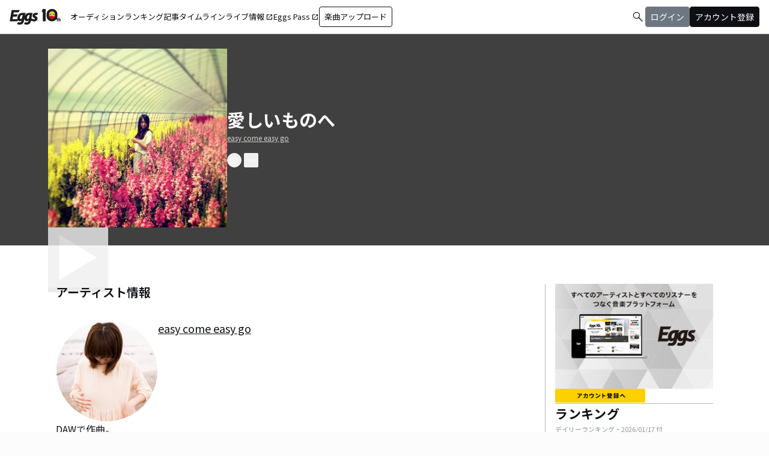

--- FILE ---
content_type: text/html; charset=utf-8
request_url: https://eggs.mu/artist/easycomeeasygo/song/7ffe68db-6d60-45d9-991f-c3df64aabdb8
body_size: 31625
content:
<!DOCTYPE html><html lang="ja"><head><meta charSet="utf-8"/><meta name="viewport" content="width=device-width, initial-scale=1, maximum-scale=1"/><link rel="preload" as="image" href="https://image-pro.eggs.mu/jacket/7ffe68db-6d60-45d9-991f-c3df64aabdb8.JPG?updated_at=2016-10-30T22%3A10%3A25%2B09%3A00"/><link rel="preload" as="image" href="https://image-pro.eggs.mu/profile/10275.JPG?updated_at=2016-10-30T22%3A07%3A38%2B09%3A00"/><link rel="preload" as="image" href="https://webasset-pro.eggs.mu/assets/v2/img/common/bg_signup_bnr_2.jpg"/><link rel="preload" as="image" href="https://webasset-pro.eggs.mu/assets/v2/img/common/btn_signup_bnr_2.png"/><link rel="preload" as="image" href="https://image-pro.eggs.mu/profile/29107.JPG?updated_at=2025-04-07T10%3A26%3A11%2B09%3A00"/><link rel="preload" as="image" href="https://image-pro.eggs.mu/profile/23808.jpg?updated_at=2023-11-16T19%3A40%3A51%2B09%3A00"/><link rel="preload" as="image" href="https://image-pro.eggs.mu/profile/5958.jpg?updated_at=2025-05-10T22%3A48%3A02%2B09%3A00"/><link rel="preload" as="image" href="https://image-pro.eggs.mu/profile/32594.jpeg?updated_at=2024-02-27T13%3A50%3A00%2B09%3A00"/><link rel="preload" as="image" href="https://image-pro.eggs.mu/profile/37235.png?updated_at=2025-09-12T20%3A22%3A35%2B09%3A00"/><link rel="preload" as="image" href="https://images.microcms-assets.io/assets/a5d8943e9015492b986f655bc654c7b0/3b69d69628c8435f8ae48bd7f457a1d8/Eggs_GIGGS_bnr_300_200.jpg?"/><link rel="stylesheet" href="/community-assets/_next/static/css/698eceacdaa9a389.css" data-precedence="next"/><link rel="preload" as="script" fetchPriority="low" href="/community-assets/_next/static/chunks/webpack-ac3efd8d70d39b97.js"/><script src="/community-assets/_next/static/chunks/4bd1b696-f785427dddbba9fb.js" async=""></script><script src="/community-assets/_next/static/chunks/1255-9494d7e861e97d68.js" async=""></script><script src="/community-assets/_next/static/chunks/main-app-05a5fe279f4f6e20.js" async=""></script><script src="/community-assets/_next/static/chunks/69b09407-2abf747fd61a4ed7.js" async=""></script><script src="/community-assets/_next/static/chunks/2619-3c9e02e22d10480a.js" async=""></script><script src="/community-assets/_next/static/chunks/7371-9c2886e73708e988.js" async=""></script><script src="/community-assets/_next/static/chunks/2230-e19831ca9d41235a.js" async=""></script><script src="/community-assets/_next/static/chunks/app/(main)/layout-19eb04ac76e8268e.js" async=""></script><script src="/community-assets/_next/static/chunks/app/(main)/error-f5a51a896a00addc.js" async=""></script><script src="/community-assets/_next/static/chunks/4662-9b29a46a4a370500.js" async=""></script><script src="/community-assets/_next/static/chunks/9770-3e4f9914a5967042.js" async=""></script><script src="/community-assets/_next/static/chunks/6232-4972f26042a34b46.js" async=""></script><script src="/community-assets/_next/static/chunks/2961-1f019027fa04e01c.js" async=""></script><script src="/community-assets/_next/static/chunks/9745-3bd510cb67bae643.js" async=""></script><script src="/community-assets/_next/static/chunks/app/(main)/page-cd7ac214bc9773b7.js" async=""></script><script src="/community-assets/_next/static/chunks/53c13509-91ac7988a89a9d46.js" async=""></script><script src="/community-assets/_next/static/chunks/619edb50-0786d0aa6d759d0d.js" async=""></script><script src="/community-assets/_next/static/chunks/9c4e2130-f2300a893a2cd266.js" async=""></script><script src="/community-assets/_next/static/chunks/5e22fd23-91f37a8c6844c4da.js" async=""></script><script src="/community-assets/_next/static/chunks/f97e080b-c8f2c6745381109a.js" async=""></script><script src="/community-assets/_next/static/chunks/8e1d74a4-c8677f61d9925b15.js" async=""></script><script src="/community-assets/_next/static/chunks/fca4dd8b-ead6e40d41464265.js" async=""></script><script src="/community-assets/_next/static/chunks/9262-7a011fa1de4b7d1d.js" async=""></script><script src="/community-assets/_next/static/chunks/6062-7457af0fc189fcbf.js" async=""></script><script src="/community-assets/_next/static/chunks/2428-23d35bddd46ac7c3.js" async=""></script><script src="/community-assets/_next/static/chunks/app/(main)/artist/%5Bid%5D/song/%5BmusicId%5D/page-47e1368e40bfa924.js" async=""></script><link rel="preload" href="https://www.googletagmanager.com/gtm.js?id=GTM-W7G62R" as="script"/><link rel="preload" as="image" href="https://images.microcms-assets.io/assets/a5d8943e9015492b986f655bc654c7b0/3c4d593b583c4264a2e27ce7bff40720/d3c20557a4b6a6c31241105549b43093.jpg?"/><link rel="preload" as="image" href="https://images.microcms-assets.io/assets/a5d8943e9015492b986f655bc654c7b0/8b51a98d025746e7bbd48e0c6f0f68de/4c7497d3a2bea34810c07b2ae02b1191.jpg?"/><link rel="preload" as="image" href="https://images.microcms-assets.io/assets/a5d8943e9015492b986f655bc654c7b0/92f6a592f4464061ad4aba5d3901939b/Eggscurator_300_200.jpg?"/><link rel="preload" as="image" href="https://images.microcms-assets.io/assets/a5d8943e9015492b986f655bc654c7b0/822f5b0bdc4448a797e45ced0dbb74ec/kodansha_eggs_web_300_200.jpg?"/><link rel="preload" as="image" href="/community/icon/icn_pagetop.png"/><title>「愛しいものへ」easy come easy goの楽曲ページ｜Eggs｜インディーズバンド音楽配信サイト</title><link rel="canonical" href="https://eggs.mu/artist/easycomeeasygo/song/7ffe68db-6d60-45d9-991f-c3df64aabdb8"/><meta property="og:title" content="「愛しいものへ」easy come easy goの楽曲ページ｜Eggs｜インディーズバンド音楽配信サイト"/><meta property="og:url" content="https://eggs.mu/artist/easycomeeasygo/song/7ffe68db-6d60-45d9-991f-c3df64aabdb8"/><meta property="og:image" content="https://image-pro.eggs.mu/jacket/7ffe68db-6d60-45d9-991f-c3df64aabdb8.JPG?updated_at=2016-10-30T22%3A10%3A25%2B09%3A00"/><meta name="twitter:card" content="summary_large_image"/><meta name="twitter:title" content="「愛しいものへ」easy come easy goの楽曲ページ｜Eggs｜インディーズバンド音楽配信サイト"/><meta name="twitter:image" content="https://image-pro.eggs.mu/jacket/7ffe68db-6d60-45d9-991f-c3df64aabdb8.JPG?updated_at=2016-10-30T22%3A10%3A25%2B09%3A00"/><link rel="icon" href="/favicon.ico" type="image/x-icon" sizes="32x32"/><link rel="stylesheet" href="https://fonts.googleapis.com/css2?family=Material+Symbols+Outlined:opsz,wght,FILL,GRAD@20,300,0,0"/><link href="https://fonts.googleapis.com/css2?family=Atkinson+Hyperlegible:ital,wght@0,400;0,700;1,400;1,700&amp;family=Noto+Sans+JP:wght@100..900&amp;display=swap" rel="stylesheet"/><script src="/community-assets/_next/static/chunks/polyfills-42372ed130431b0a.js" noModule=""></script></head><body class="font-family min-h-screen flex flex-col text-eggs-web-body-medium-normal bg-color-background-level0"><div hidden=""><!--$--><!--/$--></div><div data-rht-toaster="" style="position:fixed;z-index:9999;top:16px;left:16px;right:16px;bottom:16px;pointer-events:none"></div><nav class="min-w-[theme(&#x27;length.display-min-width&#x27;)] bg-color-background-level0 text-color-semantic-text-neutral w-full top-dimension-space-zero sticky z-[100] bg-white border-b border-color-semantic-stroke-explicit"><div class="flex justify-between items-center h-[theme(&#x27;length.dimension-length-56&#x27;)] px-dimension-space-m py-dimension-space-xs lg:p-dimension-space-zero"><button type="button" class="flex items-center lg:hidden"><span class="material-symbols-outlined w-[theme(&#x27;length.dimension-length-20&#x27;)] h-[theme(&#x27;length.dimension-length-20&#x27;)]">menu</span></button><a class="absolute left-1/2 -translate-x-1/2 lg:static lg:left-0 lg:translate-x-0 lg:flex lg:ml-dimension-space-m hover:opacity-80" href="https://eggs.mu"><img src="/community/logo/10th_logo.svg" alt="Eggs｜インディーズバンド音楽配信サイト" class="h-[theme(&#x27;length.dimension-length-40&#x27;)] w-[85px] object-contains"/></a><div class="flex items-center gap-dimension-space-s md:gap-dimension-space-m"><a href="https://eggs.mu/search" class="lg:hidden flex items-center hover:bg-color-background-level1"><span class="material-symbols-outlined ml-auto hover:text-color-semantic-text-muted">search</span></a><div class="h-[theme(&#x27;length.dimension-length-20&#x27;)] w-[1px] bg-color-semantic-stroke-implicit my-dimension-space-m lg:hidden"></div><button type="button" class="flex items-center lg:hidden"><img src="/community/image/noimg_user.png" alt="no-image-user" class="w-[theme(&#x27;length.dimension-length-40&#x27;)] h-[theme(&#x27;length.dimension-length-40&#x27;)] object-cover rounded-full"/></button></div><div class="hidden h-[100vh] border-t border-color-semantic-stroke-explicit lg:border-0 lg:w-auto lg:order-1 lg:flex lg:h-full"><ul class="md:gap-dimension-space-s ml-dimension-space-m lg:gap-dimension-space-m whitespace-nowrap rtl:space-x-reverse lg:flex lg:p-dimension-space-zero lg:mt-0 lg:border-0 lg:text-eggs-web-label-medium"><li class="hover-underline-animation border-b border-color-semantic-stroke-explicit lg:border-0"><a href="https://eggs.mu/music/projects" class="relative leading-[theme(&#x27;length.dimension-length-56&#x27;)] flex items-center">オーディション</a></li><li class="hover-underline-animation border-b border-color-semantic-stroke-explicit lg:border-0"><a class="relative leading-[theme(&#x27;length.dimension-length-56&#x27;)] flex items-center" href="https://eggs.mu/ranking/artist/daily">ランキング</a></li><li class="hover-underline-animation border-b border-color-semantic-stroke-explicit lg:border-0"><a class="relative leading-[theme(&#x27;length.dimension-length-56&#x27;)] flex items-center" href="/community/article">記事</a></li><li class="hover-underline-animation border-b border-color-semantic-stroke-explicit lg:border-0"><a class="relative leading-[theme(&#x27;length.dimension-length-56&#x27;)] flex items-center" href="/community">タイムライン</a></li><li class="hover-underline-animation border-b border-color-semantic-stroke-explicit lg:border-0"><a href="https://giggs.eggs.mu/" class="relative leading-[theme(&#x27;length.dimension-length-56&#x27;)] flex items-center"><p class="leading-[theme(&#x27;length.dimension-length-56&#x27;)] relative flex items-center">ライブ情報<span class="!text-eggs-web-label-medium mt-dimension-space-xxs material-symbols-outlined ml-dimension-space-xxs leading-[theme(&#x27;length.dimension-length-56&#x27;)]">open_in_new</span></p></a></li><li class="hover-underline-animation border-b border-color-semantic-stroke-explicit lg:border-0"><a href="https://eggspass.jp/" class="relative flex items-center"><p class="leading-[theme(&#x27;length.dimension-length-56&#x27;)] relative flex items-center">Eggs Pass<span class="!text-eggs-web-label-medium mt-dimension-space-xxs material-symbols-outlined ml-dimension-space-xxs leading-[theme(&#x27;length.dimension-length-56&#x27;)]">open_in_new</span></p></a></li><li class="flex items-center border-b border-color-semantic-stroke-explicit lg:border-0"><a href="#" class="w-full lg:w-auto text-eggs-web-button-medium flex items-center leading-[theme(&#x27;length.dimension-length-56&#x27;)] lg:leading-[theme(&#x27;length.dimension-length-24&#x27;)]"><span class="lg:border lg:border-color-semantic-action-neutral lg:rounded-dimension-corner-radius-s lg:px-dimension-space-s lg:py-dimension-space-xs hover:opacity-80">楽曲アップロード</span></a></li></ul></div><div class="text-eggs-web-body-medium-normal hidden h-full lg:mr-dimension-space-m lg:ml-auto lg:flex lg:w-auto lg:order-1"><div><div class="hidden h-[100vh] lg:w-auto lg:border-0 lg:order-1 lg:flex lg:h-full lg:gap-dimension-space-m"><a href="https://eggs.mu/search" class="hidden lg:flex flex items-center hover:bg-color-background-level1"><span class="material-symbols-outlined ml-auto hover:text-color-semantic-text-muted">search</span></a><div class="block lg:inline-flex lg:gap-dimension-space-m"><a href="#" class="leading-[theme(&#x27;length.dimension-length-56&#x27;)] lg:leading-[theme(&#x27;length.dimension-length-24&#x27;)] flex lg:items-center lg:justify-center px-dimension-space-m lg:px-dimension-space-zero"><span class="lg:border lg:border-color-semantic-action-muted lg:bg-color-semantic-action-muted lg:rounded-dimension-corner-radius-s lg:px-dimension-space-s lg:py-dimension-space-xs lg:text-color-semantic-text-neutral-inverse lg:hover:opacity-80">ログイン</span></a><a href="#" class="leading-[theme(&#x27;length.dimension-length-56&#x27;)] lg:leading-[theme(&#x27;length.dimension-length-24&#x27;)] flex lg:items-center lg:justify-center px-dimension-space-m lg:px-dimension-space-zero"><span class="lg:border lg:border-color-semantic-action-neutral lg:bg-color-semantic-action-neutral lg:rounded-dimension-corner-radius-s lg:px-dimension-space-s lg:py-dimension-space-xs lg:text-color-semantic-text-neutral-inverse lg:hover:opacity-80">アカウント登録</span></a></div></div></div></div></div></nav><main class="bg-color-background-level0 flex-grow text-color-semantic-text-neutral"><main><div class="bg-white"><a id="top"></a><div class="relative inset-0 flex justify-center items-start min-h-[200px] md:min-h-[305px] pt-dimension-space-l pb-[30px] mb-dimension-space-xxl bg-neutral-700"><div class="w-full max-w-[calc(theme(&#x27;length.display-max-width&#x27;)+theme(&#x27;length.dimension-length-128&#x27;))] px-dimension-space-m flex items-start gap-dimension-space-l md:flex-row md:items-center md:gap-dimension-space-xl"><div class="relative size-[150px] md:size-[298px]
        group flex-shrink-0"><div class="size-full bg-gray-200 flex items-center justify-center"><img src="https://image-pro.eggs.mu/jacket/7ffe68db-6d60-45d9-991f-c3df64aabdb8.JPG?updated_at=2016-10-30T22%3A10%3A25%2B09%3A00" alt="楽曲画像" class="size-full object-cover"/></div><div class="absolute inset-0 flex flex-col justify-center items-center bg-black bg-opacity-10 opacity-80 transition duration-300"><button class="mb-dimension-space-s flex items-center justify-center transition hover:scale-110"><svg stroke="currentColor" fill="currentColor" stroke-width="0" viewBox="0 0 512 512" class="text-white size-dimension-space-xxl md:size-[100px]" height="1em" width="1em" xmlns="http://www.w3.org/2000/svg"><path d="m96 448 320-192L96 64v384z"></path></svg></button><div class="absolute bottom-dimension-space-m w-full flex justify-center"><input type="range" min="0" max="100" step="0.001" class="
                  absolute w-[90%] h-1 appearance-none bg-neutral-300
                  transition-opacity duration-300
                  opacity-0

                  [&amp;::-webkit-slider-thumb]:appearance-none
                  [&amp;::-webkit-slider-thumb]:size-4
                  [&amp;::-webkit-slider-thumb]:rounded-full
                  [&amp;::-webkit-slider-thumb]:bg-white
                  [&amp;::-webkit-slider-thumb]:border
                  [&amp;::-webkit-slider-thumb]:border-color-semantic-stroke-implicit
                  [&amp;::-webkit-slider-thumb]:cursor-pointer
                  [&amp;::-webkit-slider-thumb]:shadow-md
                " style="background:linear-gradient(to right,
                    #ffffff 0%,
                    #27272a 0%)" value="0"/></div></div></div><div class="flex flex-col min-w-0"><div class="mb-[5px] text-xl text-white md:text-3xl md:font-bold break-all">愛しいものへ</div><a class="max-w-full mb-[5px] text-xs text-stone-300 underline hover:no-underline break-all line-clamp-2" href="https://eggs.mu/artist/easycomeeasygo">easy come easy go</a><div class="mt-3 flex justify-start"><button class="group inline-flex items-center justify-center size-dimension-space-l rounded-full md:bottom-[-20px] md:right-1 transition text-white border border-white" aria-label="share"><svg stroke="currentColor" fill="currentColor" stroke-width="0" viewBox="0 0 576 512" class="group-hover:hidden" height="1em" width="1em" xmlns="http://www.w3.org/2000/svg"><path d="M561.938 158.06L417.94 14.092C387.926-15.922 336 5.097 336 48.032v57.198c-42.45 1.88-84.03 6.55-120.76 17.99-35.17 10.95-63.07 27.58-82.91 49.42C108.22 199.2 96 232.6 96 271.94c0 61.697 33.178 112.455 84.87 144.76 37.546 23.508 85.248-12.651 71.02-55.74-15.515-47.119-17.156-70.923 84.11-78.76V336c0 42.993 51.968 63.913 81.94 33.94l143.998-144c18.75-18.74 18.75-49.14 0-67.88zM384 336V232.16C255.309 234.082 166.492 255.35 206.31 376 176.79 357.55 144 324.08 144 271.94c0-109.334 129.14-118.947 240-119.85V48l144 144-144 144zm24.74 84.493a82.658 82.658 0 0 0 20.974-9.303c7.976-4.952 18.286.826 18.286 10.214V464c0 26.51-21.49 48-48 48H48c-26.51 0-48-21.49-48-48V112c0-26.51 21.49-48 48-48h132c6.627 0 12 5.373 12 12v4.486c0 4.917-2.987 9.369-7.569 11.152-13.702 5.331-26.396 11.537-38.05 18.585a12.138 12.138 0 0 1-6.28 1.777H54a6 6 0 0 0-6 6v340a6 6 0 0 0 6 6h340a6 6 0 0 0 6-6v-25.966c0-5.37 3.579-10.059 8.74-11.541z"></path></svg><svg stroke="currentColor" fill="currentColor" stroke-width="0" viewBox="0 0 576 512" class="hidden group-hover:block" height="1em" width="1em" xmlns="http://www.w3.org/2000/svg"><path d="M568.482 177.448L424.479 313.433C409.3 327.768 384 317.14 384 295.985v-71.963c-144.575.97-205.566 35.113-164.775 171.353 4.483 14.973-12.846 26.567-25.006 17.33C155.252 383.105 120 326.488 120 269.339c0-143.937 117.599-172.5 264-173.312V24.012c0-21.174 25.317-31.768 40.479-17.448l144.003 135.988c10.02 9.463 10.028 25.425 0 34.896zM384 379.128V448H64V128h50.916a11.99 11.99 0 0 0 8.648-3.693c14.953-15.568 32.237-27.89 51.014-37.676C185.708 80.83 181.584 64 169.033 64H48C21.49 64 0 85.49 0 112v352c0 26.51 21.49 48 48 48h352c26.51 0 48-21.49 48-48v-88.806c0-8.288-8.197-14.066-16.011-11.302a71.83 71.83 0 0 1-34.189 3.377c-7.27-1.046-13.8 4.514-13.8 11.859z"></path></svg></button><button class="group inline-flex items-center justify-center size-dimension-space-l ml-dimension-space-xs rounded-sm md:bottom-[-20px] md:right-1 transition text-white" aria-label="report"><svg stroke="currentColor" fill="currentColor" stroke-width="0" viewBox="0 0 256 256" class="group-hover:hidden" height="1em" width="1em" xmlns="http://www.w3.org/2000/svg"><path d="M128,98a30,30,0,1,0,30,30A30,30,0,0,0,128,98Zm0,48a18,18,0,1,1,18-18A18,18,0,0,1,128,146ZM48,98a30,30,0,1,0,30,30A30,30,0,0,0,48,98Zm0,48a18,18,0,1,1,18-18A18,18,0,0,1,48,146ZM208,98a30,30,0,1,0,30,30A30,30,0,0,0,208,98Zm0,48a18,18,0,1,1,18-18A18,18,0,0,1,208,146Z"></path></svg><svg stroke="currentColor" fill="currentColor" stroke-width="0" viewBox="0 0 256 256" class="hidden group-hover:block" height="1em" width="1em" xmlns="http://www.w3.org/2000/svg"><path d="M156,128a28,28,0,1,1-28-28A28,28,0,0,1,156,128ZM48,100a28,28,0,1,0,28,28A28,28,0,0,0,48,100Zm160,0a28,28,0,1,0,28,28A28,28,0,0,0,208,100Z"></path></svg></button></div></div></div></div><div class="max-w-[calc(theme(&#x27;length.display-max-width&#x27;)+theme(&#x27;length.dimension-length-128&#x27;))] mx-auto lg:flex lg:justify-center"><div class="w-full min-w-0 flex flex-col px-dimension-space-m mb-dimension-space-xxl lg:max-w-[830px] lg:mb-0"><section class="mb-dimension-space-xl"><h2 class="text-xl font-semibold mb-8">アーティスト情報</h2><div class="relative w-full flex flex-col items-center gap-dimension-space-l md:flex-row md:items-start md:gap-dimension-space-xl"><div class="size-[170px] flex-shrink-0"><img src="https://image-pro.eggs.mu/profile/10275.JPG?updated_at=2016-10-30T22%3A07%3A38%2B09%3A00" alt="easy come easy go" class="size-full rounded-full object-cover border-[1px] border-white bg-white"/></div><div class="flex text-lg w-full mb-dimension-space-m text-center md:text-left"><a class="underline hover:no-underline break-all line-clamp-2" href="https://eggs.mu/artist/easycomeeasygo">easy come easy go</a></div></div><p class="w-full text-xs text-center whitespace-pre-wrap break-all md:break-words md:text-base md:text-left">DAWで作曲。</p></section></div><div class="flex flex-col gap-dimension-space-l lg:flex-row"><div class="px-dimension-space-m lg:w-[theme(&#x27;length.display-sidebar-width&#x27;)] lg:border-l lg:border-color-semantic-stroke-explicit flex flex-col gap-dimension-space-l"><div class="border-b border-color-semantic-stroke-explicit pb-dimension-space-l flex justify-center"><div class="relative inline-block"><img src="https://webasset-pro.eggs.mu/assets/v2/img/common/bg_signup_bnr_2.jpg" alt="Eggs あなたの音楽を世界に" class="block"/><a href="#" class="absolute inset-0 flex justify-center items-end mb-dimension-space-s z-10 hover:opacity-50"><img src="https://webasset-pro.eggs.mu/assets/v2/img/common/btn_signup_bnr_2.png" alt="アカウント登録へ" class="w-[150px] object-contain"/></a></div></div><div class="border-b border-color-semantic-stroke-explicit pb-dimension-space-l"><div class="break-all lg:max-w-full"><p class="text-eggs-web-headline-small font-bold">ランキング</p><p class="text-eggs-web-label-small font-normal text-color-semantic-text-muted">デイリーランキング・<!-- -->2026/01/17<!-- --> 付</p><div class="flex flex-col items-start gap-dimension-space-s my-dimension-space-s"><div class="flex items-center gap-dimension-space-s self-stretch"><div class="flex flex-col w-dimension-length-16 h-dimension-length-16 justify-center items-center"><p class="text-eggs-web-title-small font-bold">1</p><span class="material-symbols-outlined text-color-semantic-ranking-stay">check_indeterminate_small</span></div><a class="flex items-center gap-dimension-space-s" href="https://eggs.mu/artist/mariesgirl_kobe"><img src="https://image-pro.eggs.mu/profile/29107.JPG?updated_at=2025-04-07T10%3A26%3A11%2B09%3A00" alt="thumbnailImage" class="relative object-cover rounded-full border border-color-semantic-stroke-implicit w-[theme(&#x27;length.dimension-length-64&#x27;)] h-[theme(&#x27;length.dimension-length-64&#x27;)] min-w-[theme(&#x27;length.dimension-length-64&#x27;)] min-h-[theme(&#x27;length.dimension-length-64&#x27;)]"/><p class="text-eggs-web-title-small font-bold line-clamp-2">Marie&#x27;s Girl</p></a></div><div class="flex items-center gap-dimension-space-s self-stretch"><div class="flex flex-col w-dimension-length-16 h-dimension-length-16 justify-center items-center"><p class="text-eggs-web-title-small font-bold">2</p><span class="material-symbols-outlined text-color-semantic-ranking-stay">check_indeterminate_small</span></div><a class="flex items-center gap-dimension-space-s" href="https://eggs.mu/artist/okuba_010101"><img src="https://image-pro.eggs.mu/profile/23808.jpg?updated_at=2023-11-16T19%3A40%3A51%2B09%3A00" alt="thumbnailImage" class="relative object-cover rounded-full border border-color-semantic-stroke-implicit w-[theme(&#x27;length.dimension-length-64&#x27;)] h-[theme(&#x27;length.dimension-length-64&#x27;)] min-w-[theme(&#x27;length.dimension-length-64&#x27;)] min-h-[theme(&#x27;length.dimension-length-64&#x27;)]"/><p class="text-eggs-web-title-small font-bold line-clamp-2">the奥歯&#x27;s</p></a></div><div class="flex items-center gap-dimension-space-s self-stretch"><div class="flex flex-col w-dimension-length-16 h-dimension-length-16 justify-center items-center"><p class="text-eggs-web-title-small font-bold">3</p><span class="material-symbols-outlined text-color-semantic-ranking-up">arrow_drop_up</span></div><a class="flex items-center gap-dimension-space-s" href="https://eggs.mu/artist/ALS_TAKE"><img src="https://image-pro.eggs.mu/profile/5958.jpg?updated_at=2025-05-10T22%3A48%3A02%2B09%3A00" alt="thumbnailImage" class="relative object-cover rounded-full border border-color-semantic-stroke-implicit w-[theme(&#x27;length.dimension-length-64&#x27;)] h-[theme(&#x27;length.dimension-length-64&#x27;)] min-w-[theme(&#x27;length.dimension-length-64&#x27;)] min-h-[theme(&#x27;length.dimension-length-64&#x27;)]"/><p class="text-eggs-web-title-small font-bold line-clamp-2">アルステイク</p></a></div><div class="flex items-center gap-dimension-space-s self-stretch"><div class="flex flex-col w-dimension-length-16 h-dimension-length-16 justify-center items-center"><p class="text-eggs-web-title-small font-bold">4</p><span class="material-symbols-outlined text-color-semantic-ranking-down">arrow_drop_down</span></div><a class="flex items-center gap-dimension-space-s" href="https://eggs.mu/artist/last_rally"><img src="https://image-pro.eggs.mu/profile/32594.jpeg?updated_at=2024-02-27T13%3A50%3A00%2B09%3A00" alt="thumbnailImage" class="relative object-cover rounded-full border border-color-semantic-stroke-implicit w-[theme(&#x27;length.dimension-length-64&#x27;)] h-[theme(&#x27;length.dimension-length-64&#x27;)] min-w-[theme(&#x27;length.dimension-length-64&#x27;)] min-h-[theme(&#x27;length.dimension-length-64&#x27;)]"/><p class="text-eggs-web-title-small font-bold line-clamp-2">ラストラリー</p></a></div><div class="flex items-center gap-dimension-space-s self-stretch"><div class="flex flex-col w-dimension-length-16 h-dimension-length-16 justify-center items-center"><p class="text-eggs-web-title-small font-bold">5</p><span class="material-symbols-outlined text-color-semantic-ranking-up">arrow_drop_up</span></div><a class="flex items-center gap-dimension-space-s" href="https://eggs.mu/artist/latere_0906"><img src="https://image-pro.eggs.mu/profile/37235.png?updated_at=2025-09-12T20%3A22%3A35%2B09%3A00" alt="thumbnailImage" class="relative object-cover rounded-full border border-color-semantic-stroke-implicit w-[theme(&#x27;length.dimension-length-64&#x27;)] h-[theme(&#x27;length.dimension-length-64&#x27;)] min-w-[theme(&#x27;length.dimension-length-64&#x27;)] min-h-[theme(&#x27;length.dimension-length-64&#x27;)]"/><p class="text-eggs-web-title-small font-bold line-clamp-2">LATERE</p></a></div></div><div class="flex justify-center"><a class="text-eggs-web-body-medium-comfort font-normal border border-color-semantic-stroke-implicit rounded-full px-dimension-space-l py-dimension-space-xs" href="https://eggs.mu/ranking/artist/daily">もっと見る</a></div></div></div><div class="flex flex-col gap-dimension-space-s"><a href="https://giggs.eggs.mu/?_gl=1*bgcvta*_gcl_au*MTQ0Mjg3ODQ1OS4xNzMzODk4NDY1*_ga*NTY4ODM4NDguMTczMzg5ODQ2NQ..*_ga_ZETBRB7S16*MTc0MTA3NjA2NS4xNy4xLjE3NDEwNzY2NTQuNjAuMC4w&amp;_ga=2.120459016.1640502499.1741058758-56883848.1733898465" class="rounded-dimension-corner-radius-s border border-color-semantic-stroke-implicit"><img class="rounded-dimension-corner-radius-s-inner object-contain aspect-[3/2]" src="https://images.microcms-assets.io/assets/a5d8943e9015492b986f655bc654c7b0/3b69d69628c8435f8ae48bd7f457a1d8/Eggs_GIGGS_bnr_300_200.jpg?" alt="ka-i2_1rxi"/></a><a href="https://eggspass.jp/events/au/" class="rounded-dimension-corner-radius-s border border-color-semantic-stroke-implicit"><img class="rounded-dimension-corner-radius-s-inner object-contain aspect-[3/2]" src="https://images.microcms-assets.io/assets/a5d8943e9015492b986f655bc654c7b0/3c4d593b583c4264a2e27ce7bff40720/d3c20557a4b6a6c31241105549b43093.jpg?" alt="qpl8w7dq7mvd"/></a><a href="https://eggspass.jp/" class="rounded-dimension-corner-radius-s border border-color-semantic-stroke-implicit"><img class="rounded-dimension-corner-radius-s-inner object-contain aspect-[3/2]" src="https://images.microcms-assets.io/assets/a5d8943e9015492b986f655bc654c7b0/8b51a98d025746e7bbd48e0c6f0f68de/4c7497d3a2bea34810c07b2ae02b1191.jpg?" alt="n_yxuw2visp"/></a><a href="https://eggs.mu/music/project/eggs_curators" class="rounded-dimension-corner-radius-s border border-color-semantic-stroke-implicit"><img class="rounded-dimension-corner-radius-s-inner object-contain aspect-[3/2]" src="https://images.microcms-assets.io/assets/a5d8943e9015492b986f655bc654c7b0/92f6a592f4464061ad4aba5d3901939b/Eggscurator_300_200.jpg?" alt="mn-0h3g6t1hb"/></a><a href="https://eggs.mu/music/project/kodansha_eggs" class="rounded-dimension-corner-radius-s border border-color-semantic-stroke-implicit"><img class="rounded-dimension-corner-radius-s-inner object-contain aspect-[3/2]" src="https://images.microcms-assets.io/assets/a5d8943e9015492b986f655bc654c7b0/822f5b0bdc4448a797e45ced0dbb74ec/kodansha_eggs_web_300_200.jpg?" alt="4hu-ihy2tyiy"/></a></div></div></div></div><div class="max-w-[calc(theme(&#x27;length.display-max-width&#x27;)+theme(&#x27;length.dimension-length-128&#x27;))] mx-auto mt-dimension-space-xl pr-dimension-space-m flex justify-end"><a href="#top" class="flex gap-dimension-space-xs items-center"><img src="/community/icon/icn_pagetop.png" class="size-dimension-space-m"/>PAGE TOP</a></div><audio class="hidden"></audio></div></main><!--$--><!--/$--></main><footer class="flex w-full px-dimension-space-m py-dimension-space-l flex-col items-start gap-dimension-space-l border-t border-color-semantic-stroke-explicit bg-color-background-level0"><div class="flex flex-col md:flex-row mx-auto items-center content-start gap-y-dimension-space-m gap-x-dimension-space-xl"><div class="flex flex-col justify-center items-center gap-dimension-space-l"><div class="flex flex-col items-center gap-dimension-space-s self-stretch"><a class="hover:opacity-80" href="https://eggs.mu"><img src="/community/logo/logo_noimg.png" alt="Eggs" class="h-[theme(&#x27;length.dimension-length-44&#x27;)] w-auto"/></a><p class="text-color-semantic-text-neutral text-eggs-web-label-small inline-block align-middle font-medium tracking-wides">© Eggs Co.,Ltd.</p></div><div class="flex items-center justify-center gap-dimension-space-m h-[theme(&#x27;length.dimension-length-24&#x27;)]"><a href="https://www.instagram.com/eggs_music/" target="_blank" rel="noopener noreferrer"><div class="w-[theme(&#x27;length.dimension-length-24&#x27;)] h-[theme(&#x27;length.dimension-length-24&#x27;)] flex justify-center rounded-dimension-corner-radius-m items-center"><svg aria-hidden="true" focusable="false" data-prefix="fab" data-icon="instagram" class="svg-inline--fa fa-instagram !w-[theme(&#x27;length.dimension-length-24&#x27;)] !h-[theme(&#x27;length.dimension-length-24&#x27;)] text-color-semantic-text-neutral" role="img" xmlns="http://www.w3.org/2000/svg" viewBox="0 0 448 512"><path fill="currentColor" d="M224.1 141c-63.6 0-114.9 51.3-114.9 114.9s51.3 114.9 114.9 114.9S339 319.5 339 255.9 287.7 141 224.1 141zm0 189.6c-41.1 0-74.7-33.5-74.7-74.7s33.5-74.7 74.7-74.7 74.7 33.5 74.7 74.7-33.6 74.7-74.7 74.7zm146.4-194.3c0 14.9-12 26.8-26.8 26.8-14.9 0-26.8-12-26.8-26.8s12-26.8 26.8-26.8 26.8 12 26.8 26.8zm76.1 27.2c-1.7-35.9-9.9-67.7-36.2-93.9-26.2-26.2-58-34.4-93.9-36.2-37-2.1-147.9-2.1-184.9 0-35.8 1.7-67.6 9.9-93.9 36.1s-34.4 58-36.2 93.9c-2.1 37-2.1 147.9 0 184.9 1.7 35.9 9.9 67.7 36.2 93.9s58 34.4 93.9 36.2c37 2.1 147.9 2.1 184.9 0 35.9-1.7 67.7-9.9 93.9-36.2 26.2-26.2 34.4-58 36.2-93.9 2.1-37 2.1-147.8 0-184.8zM398.8 388c-7.8 19.6-22.9 34.7-42.6 42.6-29.5 11.7-99.5 9-132.1 9s-102.7 2.6-132.1-9c-19.6-7.8-34.7-22.9-42.6-42.6-11.7-29.5-9-99.5-9-132.1s-2.6-102.7 9-132.1c7.8-19.6 22.9-34.7 42.6-42.6 29.5-11.7 99.5-9 132.1-9s102.7-2.6 132.1 9c19.6 7.8 34.7 22.9 42.6 42.6 11.7 29.5 9 99.5 9 132.1s2.7 102.7-9 132.1z"></path></svg></div></a><a href="https://www.tiktok.com/@eggs_music" target="_blank" rel="noopener noreferrer"><div class="w-[theme(&#x27;length.dimension-length-24&#x27;)] h-[theme(&#x27;length.dimension-length-24&#x27;)] flex justify-center rounded-dimension-corner-radius-m items-center"><svg aria-hidden="true" focusable="false" data-prefix="fab" data-icon="tiktok" class="svg-inline--fa fa-tiktok !w-[theme(&#x27;length.dimension-length-24&#x27;)] !h-[theme(&#x27;length.dimension-length-24&#x27;)] text-color-semantic-text-neutral" role="img" xmlns="http://www.w3.org/2000/svg" viewBox="0 0 448 512"><path fill="currentColor" d="M448,209.91a210.06,210.06,0,0,1-122.77-39.25V349.38A162.55,162.55,0,1,1,185,188.31V278.2a74.62,74.62,0,1,0,52.23,71.18V0l88,0a121.18,121.18,0,0,0,1.86,22.17h0A122.18,122.18,0,0,0,381,102.39a121.43,121.43,0,0,0,67,20.14Z"></path></svg></div></a><a href="https://www.youtube.com/c/Eggs_music" target="_blank" rel="noopener noreferrer"><div class="w-[theme(&#x27;length.dimension-length-24&#x27;)] h-[theme(&#x27;length.dimension-length-24&#x27;)] flex justify-center rounded-dimension-corner-radius-m items-center"><svg aria-hidden="true" focusable="false" data-prefix="fab" data-icon="youtube" class="svg-inline--fa fa-youtube !w-[theme(&#x27;length.dimension-length-24&#x27;)] !h-[theme(&#x27;length.dimension-length-24&#x27;)] text-color-semantic-text-neutral" role="img" xmlns="http://www.w3.org/2000/svg" viewBox="0 0 576 512"><path fill="currentColor" d="M549.655 124.083c-6.281-23.65-24.787-42.276-48.284-48.597C458.781 64 288 64 288 64S117.22 64 74.629 75.486c-23.497 6.322-42.003 24.947-48.284 48.597-11.412 42.867-11.412 132.305-11.412 132.305s0 89.438 11.412 132.305c6.281 23.65 24.787 41.5 48.284 47.821C117.22 448 288 448 288 448s170.78 0 213.371-11.486c23.497-6.321 42.003-24.171 48.284-47.821 11.412-42.867 11.412-132.305 11.412-132.305s0-89.438-11.412-132.305zm-317.51 213.508V175.185l142.739 81.205-142.739 81.201z"></path></svg></div></a><a href="https://x.com/Eggs_music" target="_blank" rel="noopener noreferrer"><div class="w-[theme(&#x27;length.dimension-length-24&#x27;)] h-[theme(&#x27;length.dimension-length-24&#x27;)] flex justify-center rounded-dimension-corner-radius-m items-center"><svg aria-hidden="true" focusable="false" data-prefix="fab" data-icon="x-twitter" class="svg-inline--fa fa-x-twitter !w-[theme(&#x27;length.dimension-length-24&#x27;)] !h-[theme(&#x27;length.dimension-length-24&#x27;)] text-color-semantic-text-neutral" role="img" xmlns="http://www.w3.org/2000/svg" viewBox="0 0 512 512"><path fill="currentColor" d="M389.2 48h70.6L305.6 224.2 487 464H345L233.7 318.6 106.5 464H35.8L200.7 275.5 26.8 48H172.4L272.9 180.9 389.2 48zM364.4 421.8h39.1L151.1 88h-42L364.4 421.8z"></path></svg></div></a></div><div class="md:hidden h-[theme(&#x27;length.dimension-length-36&#x27;)] flex justify-center items-center gap-dimension-space-s"><a href="https://apps.apple.com/jp/app/id1016784177" target="_blank"><img src="/community/logo/download_link_ios.svg" alt="Download on the App Store" class="h-[theme(&#x27;length.dimension-length-36&#x27;)] w-auto"/></a><a href="https://play.google.com/store/apps/details?id=mu.eggs.recochoku&amp;hl=ja" target="_blank"><img src="/community/logo/download_link_google.png" alt="Download on the Google Play Store" class="h-[theme(&#x27;length.dimension-length-36&#x27;)] w-auto"/></a></div></div><div class="text-color-semantic-text-neutral text-eggs-web-label-small flex flex-col justify-center items-center md:items-start gap-dimension-space-s w-full"><a href="https://eggs.mu/music/about" target="_blank" class="tracking-widest hover:opacity-80 text-center">Eggsについて</a><a href="https://help.eggs.mu/" target="_blank" class="tracking-widest hover:opacity-80 text-center">よくある質問 / お問い合わせ</a><a href="https://eggs.mu/music/support" target="_blank" class="tracking-widest hover:opacity-80 text-center">利用規約 / プライバシーポリシー</a><a href="https://corporate.eggs.mu/" target="_blank" class="tracking-widest hover:opacity-80 text-center">会社概要</a></div></div><div class="hidden md:flex h-[theme(&#x27;length.dimension-length-36&#x27;)] justify-center items-center gap-dimension-space-s mx-auto"><a href="https://apps.apple.com/jp/app/id1016784177" target="_blank"><img src="/community/logo/download_link_ios.svg" alt="Download on the App Store" class="h-[theme(&#x27;length.dimension-length-36&#x27;)] w-auto"/></a><a href="https://play.google.com/store/apps/details?id=mu.eggs.recochoku&amp;hl=ja" target="_blank"><img src="/community/logo/download_link_google.png" alt="Download on the Google Play Store" class="h-[theme(&#x27;length.dimension-length-36&#x27;)] w-auto"/></a></div><div class="md:max-w-[theme(&#x27;length.dimension-length-800&#x27;)] md:mx-auto"><div class="text-color-semantic-action-muted text-eggs-web-label-extra-small"><p>※免責事項</p><p>掲載されているキャンペーン・イベント・オーディション情報はEggs / パートナー企業が提供しているものとなります。</p><p>Apple Inc、アップルジャパン株式会社は、掲載されているキャンペーン・イベント・オーディション情報に一切関与をしておりません。</p><p>提供されたキャンペーン・イベント・オーディション情報を利用して生じた一切の障害について、Apple Inc、アップルジャパン株式会社は一切の責任を負いません。</p></div></div><div class="clear-both w-full"><ul class="w-full"><li><div class="flex items-center justify-center gap-dimension-space-s"><p class="text-color-semantic-action-neutral text-eggs-web-label-small tracking-wide">supported by</p><a href="https://recochoku.jp/" target="_blank" class="hover:opacity-80 flex items-center"><img src="/community/logo/recochoku.png" alt="音楽ダウンロードサイト、曲のランキングは【レコチョク】 スマホ・パソコン対応" class="mx-0 w-auto h-[theme(&#x27;length.dimension-length-20&#x27;)]"/></a></div></li></ul></div></footer><script src="/community-assets/_next/static/chunks/webpack-ac3efd8d70d39b97.js" id="_R_" async=""></script><script>(self.__next_f=self.__next_f||[]).push([0])</script><script>self.__next_f.push([1,"1:\"$Sreact.fragment\"\n2:I[9766,[],\"\"]\n3:I[8924,[],\"\"]\n4:I[8202,[\"5802\",\"static/chunks/69b09407-2abf747fd61a4ed7.js\",\"2619\",\"static/chunks/2619-3c9e02e22d10480a.js\",\"7371\",\"static/chunks/7371-9c2886e73708e988.js\",\"2230\",\"static/chunks/2230-e19831ca9d41235a.js\",\"2076\",\"static/chunks/app/(main)/layout-19eb04ac76e8268e.js\"],\"GoogleTagManager\"]\n5:I[2663,[\"5802\",\"static/chunks/69b09407-2abf747fd61a4ed7.js\",\"2619\",\"static/chunks/2619-3c9e02e22d10480a.js\",\"7371\",\"static/chunks/7371-9c2886e73708e988.js\",\"2230\",\"static/chunks/2230-e19831ca9d41235a.js\",\"2076\",\"static/chunks/app/(main)/layout-19eb04ac76e8268e.js\"],\"Toaster\"]\n7:I[2617,[\"2619\",\"static/chunks/2619-3c9e02e22d10480a.js\",\"5956\",\"static/chunks/app/(main)/error-f5a51a896a00addc.js\"],\"default\"]\n8:I[2619,[\"2619\",\"static/chunks/2619-3c9e02e22d10480a.js\",\"4662\",\"static/chunks/4662-9b29a46a4a370500.js\",\"9770\",\"static/chunks/9770-3e4f9914a5967042.js\",\"6232\",\"static/chunks/6232-4972f26042a34b46.js\",\"2961\",\"static/chunks/2961-1f019027fa04e01c.js\",\"9745\",\"static/chunks/9745-3bd510cb67bae643.js\",\"7619\",\"static/chunks/app/(main)/page-cd7ac214bc9773b7.js\"],\"\"]\n9:I[7137,[\"5802\",\"static/chunks/69b09407-2abf747fd61a4ed7.js\",\"2619\",\"static/chunks/2619-3c9e02e22d10480a.js\",\"7371\",\"static/chunks/7371-9c2886e73708e988.js\",\"2230\",\"static/chunks/2230-e19831ca9d41235a.js\",\"2076\",\"static/chunks/app/(main)/layout-19eb04ac76e8268e.js\"],\"default\"]\ne:I[7150,[],\"\"]\n10:I[4431,[],\"OutletBoundary\"]\n12:I[5278,[],\"AsyncMetadataOutlet\"]\n14:I[4431,[],\"ViewportBoundary\"]\n16:I[4431,[],\"MetadataBoundary\"]\n17:\"$Sreact.suspense\"\n19:I[185,[\"5802\",\"static/chunks/69b09407-2abf747fd61a4ed7.js\",\"2619\",\"static/chunks/2619-3c9e02e22d10480a.js\",\"7371\",\"static/chunks/7371-9c2886e73708e988.js\",\"2230\",\"static/chunks/2230-e19831ca9d41235a.js\",\"2076\",\"static/chunks/app/(main)/layout-19eb04ac76e8268e.js\"],\"default\"]\n:HL[\"/community-assets/_next/static/css/698eceacdaa9a389.css\",\"style\"]\n"])</script><script>self.__next_f.push([1,"0:{\"P\":null,\"b\":\"ZIbtp8Zg4PDfjHsRfHQfH\",\"p\":\"/community-assets\",\"c\":[\"\",\"artist\",\"easycomeeasygo\",\"song\",\"7ffe68db-6d60-45d9-991f-c3df64aabdb8\"],\"i\":false,\"f\":[[[\"\",{\"children\":[\"(main)\",{\"children\":[\"artist\",{\"children\":[[\"id\",\"easycomeeasygo\",\"d\"],{\"children\":[\"song\",{\"children\":[[\"musicId\",\"7ffe68db-6d60-45d9-991f-c3df64aabdb8\",\"d\"],{\"children\":[\"__PAGE__\",{}]}]}]}]}]},\"$undefined\",\"$undefined\",true]}],[\"\",[\"$\",\"$1\",\"c\",{\"children\":[null,[\"$\",\"$L2\",null,{\"parallelRouterKey\":\"children\",\"error\":\"$undefined\",\"errorStyles\":\"$undefined\",\"errorScripts\":\"$undefined\",\"template\":[\"$\",\"$L3\",null,{}],\"templateStyles\":\"$undefined\",\"templateScripts\":\"$undefined\",\"notFound\":[[[\"$\",\"title\",null,{\"children\":\"404: This page could not be found.\"}],[\"$\",\"div\",null,{\"style\":{\"fontFamily\":\"system-ui,\\\"Segoe UI\\\",Roboto,Helvetica,Arial,sans-serif,\\\"Apple Color Emoji\\\",\\\"Segoe UI Emoji\\\"\",\"height\":\"100vh\",\"textAlign\":\"center\",\"display\":\"flex\",\"flexDirection\":\"column\",\"alignItems\":\"center\",\"justifyContent\":\"center\"},\"children\":[\"$\",\"div\",null,{\"children\":[[\"$\",\"style\",null,{\"dangerouslySetInnerHTML\":{\"__html\":\"body{color:#000;background:#fff;margin:0}.next-error-h1{border-right:1px solid rgba(0,0,0,.3)}@media (prefers-color-scheme:dark){body{color:#fff;background:#000}.next-error-h1{border-right:1px solid rgba(255,255,255,.3)}}\"}}],[\"$\",\"h1\",null,{\"className\":\"next-error-h1\",\"style\":{\"display\":\"inline-block\",\"margin\":\"0 20px 0 0\",\"padding\":\"0 23px 0 0\",\"fontSize\":24,\"fontWeight\":500,\"verticalAlign\":\"top\",\"lineHeight\":\"49px\"},\"children\":404}],[\"$\",\"div\",null,{\"style\":{\"display\":\"inline-block\"},\"children\":[\"$\",\"h2\",null,{\"style\":{\"fontSize\":14,\"fontWeight\":400,\"lineHeight\":\"49px\",\"margin\":0},\"children\":\"This page could not be found.\"}]}]]}]}]],[]],\"forbidden\":\"$undefined\",\"unauthorized\":\"$undefined\"}]]}],{\"children\":[\"(main)\",[\"$\",\"$1\",\"c\",{\"children\":[[[\"$\",\"link\",\"0\",{\"rel\":\"stylesheet\",\"href\":\"/community-assets/_next/static/css/698eceacdaa9a389.css\",\"precedence\":\"next\",\"crossOrigin\":\"$undefined\",\"nonce\":\"$undefined\"}]],[\"$\",\"html\",null,{\"lang\":\"ja\",\"children\":[[\"$\",\"$L4\",null,{\"gtmId\":\"GTM-W7G62R\"}],[\"$\",\"head\",null,{\"children\":[[\"$\",\"link\",null,{\"rel\":\"stylesheet\",\"href\":\"https://fonts.googleapis.com/css2?family=Material+Symbols+Outlined:opsz,wght,FILL,GRAD@20,300,0,0\"}],[\"$\",\"link\",null,{\"href\":\"https://fonts.googleapis.com/css2?family=Atkinson+Hyperlegible:ital,wght@0,400;0,700;1,400;1,700\u0026family=Noto+Sans+JP:wght@100..900\u0026display=swap\",\"rel\":\"stylesheet\"}]]}],[\"$\",\"body\",null,{\"className\":\"font-family min-h-screen flex flex-col text-eggs-web-body-medium-normal bg-color-background-level0\",\"children\":[[\"$\",\"$L5\",null,{\"position\":\"top-center\",\"reverseOrder\":false}],\"$L6\",[\"$\",\"main\",null,{\"className\":\"bg-color-background-level0 flex-grow text-color-semantic-text-neutral\",\"children\":[\"$\",\"$L2\",null,{\"parallelRouterKey\":\"children\",\"error\":\"$7\",\"errorStyles\":[],\"errorScripts\":[],\"template\":[\"$\",\"$L3\",null,{}],\"templateStyles\":\"$undefined\",\"templateScripts\":\"$undefined\",\"notFound\":[[\"$\",\"div\",null,{\"className\":\"flex items-center justify-center max-w-[theme('length.display-max-width')] mx-auto py-dimension-space-l\",\"children\":[[\"$\",\"title\",null,{\"children\":\"404 | Eggs｜インディーズバンド音楽配信サイト\"}],[\"$\",\"div\",null,{\"className\":\"border grow max-w-[500px] mx-dimension-space-l py-dimension-space-xl my-dimension-space-xxl\",\"children\":[[\"$\",\"p\",null,{\"className\":\"text-center text-eggs-web-headline-small mb-dimension-space-m\",\"children\":\"このページは存在しません\"}],[\"$\",\"div\",null,{\"className\":\"text-center pt-dimension-space-l\",\"children\":[\"$\",\"$L8\",null,{\"className\":\"border border-color-semantic-action-primary bg-color-semantic-action-primary rounded-dimension-corner-radius-s px-dimension-space-l py-dimension-space-s text-color-semantic-text-neutral hover:opacity-80\",\"href\":\"/\",\"prefetch\":false,\"children\":[\"$\",\"span\",null,{\"className\":\"text-eggs-web-button-medium\",\"children\":\"トップページへ\"}]}]}]]}]]}],[]],\"forbidden\":\"$undefined\",\"unauthorized\":\"$undefined\"}]}],[\"$\",\"$L9\",null,{}]]}]]}]]}],{\"children\":[\"artist\",[\"$\",\"$1\",\"c\",{\"children\":[null,[\"$\",\"$L2\",null,{\"parallelRouterKey\":\"children\",\"error\":\"$undefined\",\"errorStyles\":\"$undefined\",\"errorScripts\":\"$undefined\",\"template\":[\"$\",\"$L3\",null,{}],\"templateStyles\":\"$undefined\",\"templateScripts\":\"$undefined\",\"notFound\":\"$undefined\",\"forbidden\":\"$undefined\",\"unauthorized\":\"$undefined\"}]]}],{\"children\":[[\"id\",\"easycomeeasygo\",\"d\"],[\"$\",\"$1\",\"c\",{\"children\":[null,[\"$\",\"$L2\",null,{\"parallelRouterKey\":\"children\",\"error\":\"$undefined\",\"errorStyles\":\"$undefined\",\"errorScripts\":\"$undefined\",\"template\":[\"$\",\"$L3\",null,{}],\"templateStyles\":\"$undefined\",\"templateScripts\":\"$undefined\",\"notFound\":\"$undefined\",\"forbidden\":\"$undefined\",\"unauthorized\":\"$undefined\"}]]}],{\"children\":[\"song\",[\"$\",\"$1\",\"c\",{\"children\":[null,\"$La\"]}],{\"children\":[[\"musicId\",\"7ffe68db-6d60-45d9-991f-c3df64aabdb8\",\"d\"],\"$Lb\",{\"children\":[\"__PAGE__\",\"$Lc\",{},null,false]},null,false]},null,false]},null,false]},null,false]},null,false]},null,false],\"$Ld\",false]],\"m\":\"$undefined\",\"G\":[\"$e\",[]],\"s\":false,\"S\":false}\n"])</script><script>self.__next_f.push([1,"a:[\"$\",\"$L2\",null,{\"parallelRouterKey\":\"children\",\"error\":\"$undefined\",\"errorStyles\":\"$undefined\",\"errorScripts\":\"$undefined\",\"template\":[\"$\",\"$L3\",null,{}],\"templateStyles\":\"$undefined\",\"templateScripts\":\"$undefined\",\"notFound\":\"$undefined\",\"forbidden\":\"$undefined\",\"unauthorized\":\"$undefined\"}]\nb:[\"$\",\"$1\",\"c\",{\"children\":[null,[\"$\",\"$L2\",null,{\"parallelRouterKey\":\"children\",\"error\":\"$undefined\",\"errorStyles\":\"$undefined\",\"errorScripts\":\"$undefined\",\"template\":[\"$\",\"$L3\",null,{}],\"templateStyles\":\"$undefined\",\"templateScripts\":\"$undefined\",\"notFound\":\"$undefined\",\"forbidden\":\"$undefined\",\"unauthorized\":\"$undefined\"}]]}]\nc:[\"$\",\"$1\",\"c\",{\"children\":[\"$Lf\",null,[\"$\",\"$L10\",null,{\"children\":[\"$L11\",[\"$\",\"$L12\",null,{\"promise\":\"$@13\"}]]}]]}]\nd:[\"$\",\"$1\",\"h\",{\"children\":[null,[[\"$\",\"$L14\",null,{\"children\":\"$L15\"}],null],[\"$\",\"$L16\",null,{\"children\":[\"$\",\"div\",null,{\"hidden\":true,\"children\":[\"$\",\"$17\",null,{\"fallback\":null,\"children\":\"$L18\"}]}]}]]}]\n6:[\"$\",\"$L19\",null,{\"userInfo\":null}]\n15:[[\"$\",\"meta\",\"0\",{\"charSet\":\"utf-8\"}],[\"$\",\"meta\",\"1\",{\"name\":\"viewport\",\"content\":\"width=device-width, initial-scale=1, maximum-scale=1\"}]]\n11:null\n"])</script><script>self.__next_f.push([1,"1a:I[622,[],\"IconMark\"]\n"])</script><script>self.__next_f.push([1,"13:{\"metadata\":[[\"$\",\"title\",\"0\",{\"children\":\"「愛しいものへ」easy come easy goの楽曲ページ｜Eggs｜インディーズバンド音楽配信サイト\"}],[\"$\",\"link\",\"1\",{\"rel\":\"canonical\",\"href\":\"https://eggs.mu/artist/easycomeeasygo/song/7ffe68db-6d60-45d9-991f-c3df64aabdb8\"}],[\"$\",\"meta\",\"2\",{\"property\":\"og:title\",\"content\":\"「愛しいものへ」easy come easy goの楽曲ページ｜Eggs｜インディーズバンド音楽配信サイト\"}],[\"$\",\"meta\",\"3\",{\"property\":\"og:url\",\"content\":\"https://eggs.mu/artist/easycomeeasygo/song/7ffe68db-6d60-45d9-991f-c3df64aabdb8\"}],[\"$\",\"meta\",\"4\",{\"property\":\"og:image\",\"content\":\"https://image-pro.eggs.mu/jacket/7ffe68db-6d60-45d9-991f-c3df64aabdb8.JPG?updated_at=2016-10-30T22%3A10%3A25%2B09%3A00\"}],[\"$\",\"meta\",\"5\",{\"name\":\"twitter:card\",\"content\":\"summary_large_image\"}],[\"$\",\"meta\",\"6\",{\"name\":\"twitter:title\",\"content\":\"「愛しいものへ」easy come easy goの楽曲ページ｜Eggs｜インディーズバンド音楽配信サイト\"}],[\"$\",\"meta\",\"7\",{\"name\":\"twitter:image\",\"content\":\"https://image-pro.eggs.mu/jacket/7ffe68db-6d60-45d9-991f-c3df64aabdb8.JPG?updated_at=2016-10-30T22%3A10%3A25%2B09%3A00\"}],[\"$\",\"link\",\"8\",{\"rel\":\"icon\",\"href\":\"/favicon.ico\",\"type\":\"image/x-icon\",\"sizes\":\"32x32\"}],[\"$\",\"$L1a\",\"9\",{}]],\"error\":null,\"digest\":\"$undefined\"}\n"])</script><script>self.__next_f.push([1,"18:\"$13:metadata\"\n"])</script><script>self.__next_f.push([1,"1b:I[294,[\"6446\",\"static/chunks/53c13509-91ac7988a89a9d46.js\",\"5271\",\"static/chunks/619edb50-0786d0aa6d759d0d.js\",\"512\",\"static/chunks/9c4e2130-f2300a893a2cd266.js\",\"4206\",\"static/chunks/5e22fd23-91f37a8c6844c4da.js\",\"4506\",\"static/chunks/f97e080b-c8f2c6745381109a.js\",\"6711\",\"static/chunks/8e1d74a4-c8677f61d9925b15.js\",\"5891\",\"static/chunks/fca4dd8b-ead6e40d41464265.js\",\"2619\",\"static/chunks/2619-3c9e02e22d10480a.js\",\"4662\",\"static/chunks/4662-9b29a46a4a370500.js\",\"7371\",\"static/chunks/7371-9c2886e73708e988.js\",\"9262\",\"static/chunks/9262-7a011fa1de4b7d1d.js\",\"6062\",\"static/chunks/6062-7457af0fc189fcbf.js\",\"2428\",\"static/chunks/2428-23d35bddd46ac7c3.js\",\"2466\",\"static/chunks/app/(main)/artist/%5Bid%5D/song/%5BmusicId%5D/page-47e1368e40bfa924.js\"],\"Track\"]\n"])</script><script>self.__next_f.push([1,"f:[\"$\",\"main\",null,{\"children\":[\"$\",\"$L1b\",null,{\"ua\":{\"deviceType\":\"Desktop\",\"os\":\"Other\"},\"userInfo\":null,\"artistDataResponse\":{\"activityArea\":null,\"artistId\":10275,\"artistName\":\"easycomeeasygo\",\"displayName\":\"easy come easy go\",\"displayNameHiragana\":\"いーじーかむいーじーごー\",\"displayNameKatakana\":\"イージーカムイージーゴー\",\"ecSiteUrl\":null,\"followerCount\":4,\"genreId1\":3,\"genreId2\":null,\"genreOther\":null,\"giggsArtistPageUrl\":null,\"giggsLiveEvents\":[],\"imageDataPath\":\"https://image-pro.eggs.mu/profile/10275.JPG?updated_at=2016-10-30T22%3A07%3A38%2B09%3A00\",\"isDeliveryNews\":0,\"isFollowed\":0,\"label\":\"-\",\"mail\":\"-\",\"officialSiteUrl\":\"https://soundcloud.com/user-689268424\",\"prefectureCode\":12,\"production\":\"-\",\"profile\":\"DAWで作曲。\",\"publicMusicCount\":2,\"rank\":null,\"reliability\":0,\"totalNumberOfComments\":0,\"totalNumberOfLikes\":0,\"totalNumberOfMusicPlays\":124,\"twitterScreenName\":\"segawa_hiroyuki\",\"urlRelations\":[]},\"trackResponse\":{\"artistData\":{\"activityArea\":null,\"artistId\":10275,\"artistName\":\"easycomeeasygo\",\"displayName\":\"easy come easy go\",\"displayNameHiragana\":\"いーじーかむいーじーごー\",\"displayNameKatakana\":\"イージーカムイージーゴー\",\"genreId1\":3,\"genreId2\":null,\"genreOther\":null,\"imageDataPath\":\"https://image-pro.eggs.mu/profile/10275.JPG?updated_at=2016-10-30T22%3A07%3A38%2B09%3A00\",\"isDeliveryNews\":0,\"label\":\"-\",\"mail\":\"-\",\"officialSiteUrl\":\"https://soundcloud.com/user-689268424\",\"prefectureCode\":12,\"production\":\"-\",\"profile\":\"DAWで作曲。\",\"reliability\":0,\"twitterScreenName\":\"segawa_hiroyuki\"},\"cmoComposer\":null,\"cmoLyricist\":null,\"cmoProductCode\":null,\"composer\":null,\"copyrightManagement\":1,\"explanation\":null,\"genreId\":3,\"imageDataPath\":\"https://image-pro.eggs.mu/jacket/7ffe68db-6d60-45d9-991f-c3df64aabdb8.JPG?updated_at=2016-10-30T22%3A10%3A25%2B09%3A00\",\"inspectionStatus\":\"censored\",\"isFollowerOnly\":0,\"isInstrumental\":1,\"isLike\":false,\"isPublished\":1,\"lyricist\":null,\"lyrics\":null,\"musicDataPath\":\"https://music-pro.eggs.mu/musics/7ffe68db-6d60-45d9-991f-c3df64aabdb8.m4a?e=1768645351\u0026h=fc244a5ae5ac43a006361b3dee235429\",\"musicDataPathExpiryDate\":\"2026-01-17T19:12:31+09:00\",\"musicId\":\"7ffe68db-6d60-45d9-991f-c3df64aabdb8\",\"musicTitle\":\"愛しいものへ\",\"musicTitleHiragana\":null,\"musicTitleKatakana\":null,\"numberOfComments\":0,\"numberOfLikes\":0,\"numberOfMusicPlays\":52,\"originalMusicFileName\":\"bf8ba6402d3dde2119219a0581446bb1.mp3\",\"releaseDate\":\"2016-10-30T22:10:25+09:00\",\"releaseEndDate\":null,\"shortEndMs\":206437,\"shortStartMs\":176437,\"sortNumber\":2,\"sourceType\":1,\"tags\":[],\"urlRelations\":[],\"youtubeUrl\":null,\"youtubeVideoId\":null},\"adBanners\":[{\"id\":\"ka-i2_1rxi\",\"image\":{\"url\":\"https://images.microcms-assets.io/assets/a5d8943e9015492b986f655bc654c7b0/3b69d69628c8435f8ae48bd7f457a1d8/Eggs_GIGGS_bnr_300_200.jpg\",\"height\":200,\"width\":300},\"banner_url\":\"https://giggs.eggs.mu/?_gl=1*bgcvta*_gcl_au*MTQ0Mjg3ODQ1OS4xNzMzODk4NDY1*_ga*NTY4ODM4NDguMTczMzg5ODQ2NQ..*_ga_ZETBRB7S16*MTc0MTA3NjA2NS4xNy4xLjE3NDEwNzY2NTQuNjAuMC4w\u0026_ga=2.120459016.1640502499.1741058758-56883848.1733898465\"},{\"id\":\"qpl8w7dq7mvd\",\"image\":{\"url\":\"https://images.microcms-assets.io/assets/a5d8943e9015492b986f655bc654c7b0/3c4d593b583c4264a2e27ce7bff40720/d3c20557a4b6a6c31241105549b43093.jpg\",\"height\":200,\"width\":300},\"banner_url\":\"https://eggspass.jp/events/au/\"},{\"id\":\"n_yxuw2visp\",\"image\":{\"url\":\"https://images.microcms-assets.io/assets/a5d8943e9015492b986f655bc654c7b0/8b51a98d025746e7bbd48e0c6f0f68de/4c7497d3a2bea34810c07b2ae02b1191.jpg\",\"height\":200,\"width\":300},\"banner_url\":\"https://eggspass.jp/\"},{\"id\":\"mn-0h3g6t1hb\",\"image\":{\"url\":\"https://images.microcms-assets.io/assets/a5d8943e9015492b986f655bc654c7b0/92f6a592f4464061ad4aba5d3901939b/Eggscurator_300_200.jpg\",\"height\":200,\"width\":300},\"banner_url\":\"https://eggs.mu/music/project/eggs_curators\"},{\"id\":\"4hu-ihy2tyiy\",\"image\":{\"url\":\"https://images.microcms-assets.io/assets/a5d8943e9015492b986f655bc654c7b0/822f5b0bdc4448a797e45ced0dbb74ec/kodansha_eggs_web_300_200.jpg\",\"height\":200,\"width\":300},\"banner_url\":\"https://eggs.mu/music/project/kodansha_eggs\"}],\"artistRankingData\":[{\"aggregationEndDate\":\"2026-01-16\",\"aggregationStartDate\":\"2026-01-16\",\"artistData\":{\"activityArea\":\"神戸市\",\"artistId\":29107,\"artistName\":\"mariesgirl_kobe\",\"displayName\":\"Marie's Girl\",\"displayNameHiragana\":\"まりーずがーる\",\"displayNameKatakana\":\"マリーズガール\",\"genreId1\":3,\"genreId2\":4,\"genreOther\":null,\"imageDataPath\":\"https://image-pro.eggs.mu/profile/29107.JPG?updated_at=2025-04-07T10%3A26%3A11%2B09%3A00\",\"isDeleted\":0,\"isDeliveryNews\":0,\"isExcludeRanking\":0,\"isPublished\":1,\"label\":\"-\",\"mail\":\"-\",\"officialSiteUrl\":\"https://mariesgirl.ryzm.jp/\",\"prefectureCode\":28,\"production\":\"-\",\"profile\":\"兵庫神戸発3ピースロックバンド、マリーズガール\\nVo.Ba.ハヤシケンタロウ\\nGt.Cho.ノダユキオ\\nDr.マエダシンヤ\",\"reliability\":0,\"twitterScreenName\":\"mariesgirl_kobe\"},\"artistId\":29107,\"artistPlayNumCount\":91822,\"comparedRank\":\"stay\",\"genreId\":null,\"period\":\"daily\",\"rank\":1,\"reportDate\":\"2026-01-17\"},{\"aggregationEndDate\":\"2026-01-16\",\"aggregationStartDate\":\"2026-01-16\",\"artistData\":{\"activityArea\":null,\"artistId\":23808,\"artistName\":\"okuba_010101\",\"displayName\":\"the奥歯's\",\"displayNameHiragana\":null,\"displayNameKatakana\":null,\"genreId1\":6,\"genreId2\":4,\"genreOther\":null,\"imageDataPath\":\"https://image-pro.eggs.mu/profile/23808.jpg?updated_at=2023-11-16T19%3A40%3A51%2B09%3A00\",\"isDeleted\":0,\"isDeliveryNews\":0,\"isExcludeRanking\":0,\"isPublished\":1,\"label\":\"-\",\"mail\":\"-\",\"officialSiteUrl\":\"https://okubahiroshima.ryzm.jp\",\"prefectureCode\":34,\"production\":\"-\",\"profile\":\"広島発スリーピースパンクバンド\\nWAKASA WO WARAUNA WORKS\",\"reliability\":0,\"twitterScreenName\":\"okuba_010101\"},\"artistId\":23808,\"artistPlayNumCount\":74800,\"comparedRank\":\"stay\",\"genreId\":null,\"period\":\"daily\",\"rank\":2,\"reportDate\":\"2026-01-17\"},{\"aggregationEndDate\":\"2026-01-16\",\"aggregationStartDate\":\"2026-01-16\",\"artistData\":{\"activityArea\":\"岡山市\",\"artistId\":5958,\"artistName\":\"ALS_TAKE\",\"displayName\":\"アルステイク\",\"displayNameHiragana\":\"あるすていく\",\"displayNameKatakana\":\"アルステイク\",\"genreId1\":6,\"genreId2\":3,\"genreOther\":\"ロックバンド\",\"imageDataPath\":\"https://image-pro.eggs.mu/profile/5958.jpg?updated_at=2025-05-10T22%3A48%3A02%2B09%3A00\",\"isDeleted\":0,\"isDeliveryNews\":0,\"isExcludeRanking\":0,\"isPublished\":1,\"label\":\"-\",\"mail\":\"-\",\"officialSiteUrl\":\"https://alstake.com/\",\"prefectureCode\":33,\"production\":\"-\",\"profile\":\"岡山 3ピースロックバンド\",\"reliability\":0,\"twitterScreenName\":\"ALS_TAKE\"},\"artistId\":5958,\"artistPlayNumCount\":25450,\"comparedRank\":\"up\",\"genreId\":null,\"period\":\"daily\",\"rank\":3,\"reportDate\":\"2026-01-17\"},{\"aggregationEndDate\":\"2026-01-16\",\"aggregationStartDate\":\"2026-01-16\",\"artistData\":{\"activityArea\":null,\"artistId\":32594,\"artistName\":\"last_rally\",\"displayName\":\"ラストラリー\",\"displayNameHiragana\":null,\"displayNameKatakana\":null,\"genreId1\":6,\"genreId2\":null,\"genreOther\":null,\"imageDataPath\":\"https://image-pro.eggs.mu/profile/32594.jpeg?updated_at=2024-02-27T13%3A50%3A00%2B09%3A00\",\"isDeleted\":0,\"isDeliveryNews\":0,\"isExcludeRanking\":0,\"isPublished\":1,\"label\":\"-\",\"mail\":\"-\",\"officialSiteUrl\":\"https://lit.link/lastrally\",\"prefectureCode\":13,\"production\":\"-\",\"profile\":\"4ピースロックバンド\",\"reliability\":0,\"twitterScreenName\":\"last__rally\"},\"artistId\":32594,\"artistPlayNumCount\":19650,\"comparedRank\":\"down\",\"genreId\":null,\"period\":\"daily\",\"rank\":4,\"reportDate\":\"2026-01-17\"},{\"aggregationEndDate\":\"2026-01-16\",\"aggregationStartDate\":\"2026-01-16\",\"artistData\":{\"activityArea\":\"横須賀\",\"artistId\":37235,\"artistName\":\"latere_0906\",\"displayName\":\"LATERE\",\"displayNameHiragana\":\"らてれ\",\"displayNameKatakana\":\"ラテレ\",\"genreId1\":3,\"genreId2\":null,\"genreOther\":null,\"imageDataPath\":\"https://image-pro.eggs.mu/profile/37235.png?updated_at=2025-09-12T20%3A22%3A35%2B09%3A00\",\"isDeleted\":0,\"isDeliveryNews\":0,\"isExcludeRanking\":0,\"isPublished\":1,\"label\":\"-\",\"mail\":\"-\",\"officialSiteUrl\":\"https://www.instagram.com/latere_band?igsh=MWptOXBnMHU1b2hydQ==\",\"prefectureCode\":14,\"production\":\"-\",\"profile\":\"神奈川県横須賀発4ピースバンド\",\"reliability\":0,\"twitterScreenName\":\"latere_band\"},\"artistId\":37235,\"artistPlayNumCount\":19605,\"comparedRank\":\"up\",\"genreId\":null,\"period\":\"daily\",\"rank\":5,\"reportDate\":\"2026-01-17\"},{\"aggregationEndDate\":\"2026-01-16\",\"aggregationStartDate\":\"2026-01-16\",\"artistData\":{\"activityArea\":\"高田馬場\",\"artistId\":1607,\"artistName\":\"32_sunny_girl\",\"displayName\":\"Sunny Girl\",\"displayNameHiragana\":\"さにーがーる\",\"displayNameKatakana\":\"サニーガール\",\"genreId1\":3,\"genreId2\":null,\"genreOther\":null,\"imageDataPath\":\"https://image-pro.eggs.mu/profile/1607.jpg?updated_at=2025-06-09T15%3A45%3A25%2B09%3A00\",\"isDeleted\":0,\"isDeliveryNews\":0,\"isExcludeRanking\":0,\"isPublished\":1,\"label\":\"-\",\"mail\":\"-\",\"officialSiteUrl\":\"https://sunnygirl.ryzm.jp/\",\"prefectureCode\":13,\"production\":\"-\",\"profile\":\"Muddy Mine / 東京高田馬場CLUB PHASE / Gt.Vo 橘高 連太郎 / Ba.Cho 小野 ゆうき / Dr 大森 りゅうひこ\",\"reliability\":0,\"twitterScreenName\":\"32_sunny_girl\"},\"artistId\":1607,\"artistPlayNumCount\":18150,\"comparedRank\":\"stay\",\"genreId\":null,\"period\":\"daily\",\"rank\":6,\"reportDate\":\"2026-01-17\"},{\"aggregationEndDate\":\"2026-01-16\",\"aggregationStartDate\":\"2026-01-16\",\"artistData\":{\"activityArea\":\"ライブハウス\",\"artistId\":22214,\"artistName\":\"TETORA\",\"displayName\":\"TETORA\",\"displayNameHiragana\":\"てとら\",\"displayNameKatakana\":\"テトラ\",\"genreId1\":3,\"genreId2\":null,\"genreOther\":\"ロックバンド\",\"imageDataPath\":\"https://image-pro.eggs.mu/profile/22214.jpg?updated_at=2023-12-24T13%3A11%3A54%2B09%3A00\",\"isDeleted\":0,\"isDeliveryNews\":0,\"isExcludeRanking\":0,\"isPublished\":1,\"label\":\"-\",\"mail\":\"-\",\"officialSiteUrl\":\"https://www.tetoraosaka.com/\",\"prefectureCode\":27,\"production\":\"-\",\"profile\":\"大阪ロックバンド TETORA\",\"reliability\":0,\"twitterScreenName\":\"TETORA_info\"},\"artistId\":22214,\"artistPlayNumCount\":17950,\"comparedRank\":\"up\",\"genreId\":null,\"period\":\"daily\",\"rank\":7,\"reportDate\":\"2026-01-17\"},{\"aggregationEndDate\":\"2026-01-16\",\"aggregationStartDate\":\"2026-01-16\",\"artistData\":{\"activityArea\":\"寝屋川VINTAGE\",\"artistId\":5704,\"artistName\":\"Blue_Mash_band\",\"displayName\":\"Blue Mash\",\"displayNameHiragana\":\"ぶるーまっしゅ\",\"displayNameKatakana\":\"ブルーマッシュ\",\"genreId1\":3,\"genreId2\":6,\"genreOther\":null,\"imageDataPath\":\"https://image-pro.eggs.mu/profile/5704.jpg?updated_at=2025-01-22T16%3A40%3A31%2B09%3A00\",\"isDeleted\":0,\"isDeliveryNews\":0,\"isExcludeRanking\":0,\"isPublished\":1,\"label\":\"-\",\"mail\":\"-\",\"officialSiteUrl\":\"https://bluemashband.com\",\"prefectureCode\":27,\"production\":\"-\",\"profile\":\"大阪寝屋川ロックバンド\",\"reliability\":0,\"twitterScreenName\":\"Blue_Mash_band\"},\"artistId\":5704,\"artistPlayNumCount\":17300,\"comparedRank\":\"down\",\"genreId\":null,\"period\":\"daily\",\"rank\":8,\"reportDate\":\"2026-01-17\"},{\"aggregationEndDate\":\"2026-01-16\",\"aggregationStartDate\":\"2026-01-16\",\"artistData\":{\"activityArea\":null,\"artistId\":36571,\"artistName\":\"yuzu1110\",\"displayName\":\"ゆづ\",\"displayNameHiragana\":\"ゆづ\",\"displayNameKatakana\":\"ユヅ\",\"genreId1\":2,\"genreId2\":1,\"genreOther\":null,\"imageDataPath\":\"https://image-pro.eggs.mu/profile/36571.jpeg?updated_at=2025-11-13T01%3A06%3A07%2B09%3A00\",\"isDeleted\":0,\"isDeliveryNews\":0,\"isExcludeRanking\":0,\"isPublished\":1,\"label\":\"-\",\"mail\":\"-\",\"officialSiteUrl\":\"https://www.tiktok.com/@gen_sabisabi?_t=ZS-8wi6jcYpdcv\u0026_r=1\",\"prefectureCode\":12,\"production\":\"-\",\"profile\":\"06line┊︎作曲勉強中です\",\"reliability\":0,\"twitterScreenName\":\"yuzu_ssw\"},\"artistId\":36571,\"artistPlayNumCount\":17100,\"comparedRank\":\"down\",\"genreId\":null,\"period\":\"daily\",\"rank\":9,\"reportDate\":\"2026-01-17\"},{\"aggregationEndDate\":\"2026-01-16\",\"aggregationStartDate\":\"2026-01-16\",\"artistData\":{\"activityArea\":\"ライブハウス\",\"artistId\":7800,\"artistName\":\"ammo__official\",\"displayName\":\"ammo\",\"displayNameHiragana\":\"あも\",\"displayNameKatakana\":\"アモ\",\"genreId1\":3,\"genreId2\":null,\"genreOther\":\"ロックバンド\",\"imageDataPath\":\"https://image-pro.eggs.mu/profile/7800.jpg?updated_at=2023-12-25T22%3A29%3A14%2B09%3A00\",\"isDeleted\":0,\"isDeliveryNews\":0,\"isExcludeRanking\":0,\"isPublished\":1,\"label\":\"-\",\"mail\":\"-\",\"officialSiteUrl\":\"https://ammoosaka.com/\",\"prefectureCode\":27,\"production\":\"-\",\"profile\":\"大阪発スリーピースロックバンドammo\",\"reliability\":0,\"twitterScreenName\":\"ammo__official\"},\"artistId\":7800,\"artistPlayNumCount\":16800,\"comparedRank\":\"stay\",\"genreId\":null,\"period\":\"daily\",\"rank\":10,\"reportDate\":\"2026-01-17\"},{\"aggregationEndDate\":\"2026-01-16\",\"aggregationStartDate\":\"2026-01-16\",\"artistData\":{\"activityArea\":\"主に関西\",\"artistId\":35056,\"artistName\":\"Jun100_live\",\"displayName\":\"純度100%勢い\",\"displayNameHiragana\":\"じゅんどひゃくぱーせんといきおい\",\"displayNameKatakana\":\"ジュンドヒャクパーセントイキオイ\",\"genreId1\":3,\"genreId2\":4,\"genreOther\":null,\"imageDataPath\":\"https://image-pro.eggs.mu/profile/35056.jpeg?updated_at=2025-06-26T04%3A52%3A54%2B09%3A00\",\"isDeleted\":0,\"isDeliveryNews\":0,\"isExcludeRanking\":0,\"isPublished\":1,\"label\":\"-\",\"mail\":\"-\",\"officialSiteUrl\":\"https://jun100.ryzm.jp/\",\"prefectureCode\":25,\"production\":\"-\",\"profile\":\"滋賀県彦根市発　スリーピースロックバンド\",\"reliability\":0,\"twitterScreenName\":\"jun100_shiga\"},\"artistId\":35056,\"artistPlayNumCount\":14350,\"comparedRank\":\"up\",\"genreId\":null,\"period\":\"daily\",\"rank\":11,\"reportDate\":\"2026-01-17\"},{\"aggregationEndDate\":\"2026-01-16\",\"aggregationStartDate\":\"2026-01-16\",\"artistData\":{\"activityArea\":null,\"artistId\":63,\"artistName\":\"adahana0717_1\",\"displayName\":\"月と徒花\",\"displayNameHiragana\":\"つきとあだはな\",\"displayNameKatakana\":\"ツキトアダハナ\",\"genreId1\":1,\"genreId2\":3,\"genreOther\":null,\"imageDataPath\":\"https://image-pro.eggs.mu/profile/63.jpg?updated_at=2024-08-04T21%3A37%3A08%2B09%3A00\",\"isDeleted\":0,\"isDeliveryNews\":0,\"isExcludeRanking\":0,\"isPublished\":1,\"label\":\"-\",\"mail\":\"-\",\"officialSiteUrl\":\"https://www.youtube.com/channel/UCqke4IMVF-ot4BCnKRShXrw\",\"prefectureCode\":28,\"production\":\"-\",\"profile\":\"兵庫県　ロックバンド　ツキトアダハナ\",\"reliability\":0,\"twitterScreenName\":\"adahana0717\"},\"artistId\":63,\"artistPlayNumCount\":13250,\"comparedRank\":\"up\",\"genreId\":null,\"period\":\"daily\",\"rank\":12,\"reportDate\":\"2026-01-17\"},{\"aggregationEndDate\":\"2026-01-16\",\"aggregationStartDate\":\"2026-01-16\",\"artistData\":{\"activityArea\":null,\"artistId\":32537,\"artistName\":\"melsurge_713\",\"displayName\":\"メルサージ\",\"displayNameHiragana\":\"めるさーじ\",\"displayNameKatakana\":\"メルサージ\",\"genreId1\":3,\"genreId2\":5,\"genreOther\":null,\"imageDataPath\":\"https://image-pro.eggs.mu/profile/32537.jpeg?updated_at=2025-04-10T11%3A04%3A47%2B09%3A00\",\"isDeleted\":0,\"isDeliveryNews\":0,\"isExcludeRanking\":0,\"isPublished\":1,\"label\":\"-\",\"mail\":\"-\",\"officialSiteUrl\":null,\"prefectureCode\":13,\"production\":\"-\",\"profile\":\"４ピースボーイズバンド\\nVo.Gt.永井裕之\\nGt.るい\\nBa.いち\\nDr.くに\",\"reliability\":0,\"twitterScreenName\":\"MelSurge_band\"},\"artistId\":32537,\"artistPlayNumCount\":11850,\"comparedRank\":\"up\",\"genreId\":null,\"period\":\"daily\",\"rank\":13,\"reportDate\":\"2026-01-17\"},{\"aggregationEndDate\":\"2026-01-16\",\"aggregationStartDate\":\"2026-01-16\",\"artistData\":{\"activityArea\":null,\"artistId\":36729,\"artistName\":\"neonsign0358\",\"displayName\":\"ミナトロジカ\",\"displayNameHiragana\":\"みなとろじか\",\"displayNameKatakana\":\"ミナトロジカ\",\"genreId1\":3,\"genreId2\":1,\"genreOther\":null,\"imageDataPath\":\"https://image-pro.eggs.mu/profile/36729.jpg?updated_at=2025-10-26T18%3A33%3A53%2B09%3A00\",\"isDeleted\":0,\"isDeliveryNews\":0,\"isExcludeRanking\":0,\"isPublished\":1,\"label\":\"-\",\"mail\":\"-\",\"officialSiteUrl\":\"https://lit.link/minatorojika\",\"prefectureCode\":13,\"production\":\"-\",\"profile\":\"NEONSIGN→ミナトロジカ\\n2025年　東京都発\\n邦ロックバンド\\n遼（Vo.Gt）れい（Key）陽向（Dr）\",\"reliability\":0,\"twitterScreenName\":\"minatologica\"},\"artistId\":36729,\"artistPlayNumCount\":11250,\"comparedRank\":\"down\",\"genreId\":null,\"period\":\"daily\",\"rank\":14,\"reportDate\":\"2026-01-17\"},{\"aggregationEndDate\":\"2026-01-16\",\"aggregationStartDate\":\"2026-01-16\",\"artistData\":{\"activityArea\":\"入間市\",\"artistId\":6372,\"artistName\":\"toyokokeiongaku\",\"displayName\":\"かいじゅうと花束\",\"displayNameHiragana\":\"かいじゅうとはなたば\",\"displayNameKatakana\":\"カイジュウトハナタバ\",\"genreId1\":8,\"genreId2\":3,\"genreOther\":null,\"imageDataPath\":\"https://image-pro.eggs.mu/profile/6372.jpeg?updated_at=2025-03-09T21%3A59%3A03%2B09%3A00\",\"isDeleted\":0,\"isDeliveryNews\":0,\"isExcludeRanking\":0,\"isPublished\":1,\"label\":\"-\",\"mail\":\"-\",\"officialSiteUrl\":null,\"prefectureCode\":11,\"production\":\"-\",\"profile\":\"独特な世界観がクセになる\\n個性豊かな５人の化学反応\",\"reliability\":0,\"twitterScreenName\":\"kaizyuuto\"},\"artistId\":6372,\"artistPlayNumCount\":9650,\"comparedRank\":\"up\",\"genreId\":null,\"period\":\"daily\",\"rank\":15,\"reportDate\":\"2026-01-17\"},{\"aggregationEndDate\":\"2026-01-16\",\"aggregationStartDate\":\"2026-01-16\",\"artistData\":{\"activityArea\":\"柏駅\",\"artistId\":31139,\"artistName\":\"puraidotakai\",\"displayName\":\"プライドの高い深夜のコンビニアルバイト\",\"displayNameHiragana\":\"ぷらいどのたかいしんやのこんびにあるばいと\",\"displayNameKatakana\":\"プライドノタカイシンヤノコンビニアルバイト\",\"genreId1\":3,\"genreId2\":null,\"genreOther\":null,\"imageDataPath\":\"https://image-pro.eggs.mu/profile/31139.jpg?updated_at=2025-06-23T13%3A20%3A01%2B09%3A00\",\"isDeleted\":0,\"isDeliveryNews\":0,\"isExcludeRanking\":0,\"isPublished\":1,\"label\":\"-\",\"mail\":\"-\",\"officialSiteUrl\":null,\"prefectureCode\":12,\"production\":\"-\",\"profile\":\"千葉県柏市発4ピースロックバンド\\nライブのお誘い、ご連絡はXのdmまでお願いします。\",\"reliability\":0,\"twitterScreenName\":\"pridenotakai\"},\"artistId\":31139,\"artistPlayNumCount\":9250,\"comparedRank\":\"up\",\"genreId\":null,\"period\":\"daily\",\"rank\":16,\"reportDate\":\"2026-01-17\"},{\"aggregationEndDate\":\"2026-01-16\",\"aggregationStartDate\":\"2026-01-16\",\"artistData\":{\"activityArea\":\"宇都宮市 下北沢 みなとみらい\",\"artistId\":27462,\"artistName\":\"Schema\",\"displayName\":\"Schema\",\"displayNameHiragana\":\"しぇーま\",\"displayNameKatakana\":\"シェーマ\",\"genreId1\":3,\"genreId2\":1,\"genreOther\":null,\"imageDataPath\":\"https://image-pro.eggs.mu/profile/27462.jpg?updated_at=2025-07-19T18%3A25%3A38%2B09%3A00\",\"isDeleted\":0,\"isDeliveryNews\":0,\"isExcludeRanking\":0,\"isPublished\":1,\"label\":\"-\",\"mail\":\"-\",\"officialSiteUrl\":\"https://www.youtube.com/channel/UCnmq4lpBIFDjyamoO0Uw6uw\",\"prefectureCode\":9,\"production\":\"-\",\"profile\":\"10代の低予算宅録系クラシックからロックまで作るバンド\\n3ピースポップロックだったり2ピースのピアノデュオでもライブ活動中！\\n聴いて下さる方々の人生にこんな事あったよなーと共感して頂け\\nどこかでふと口ずさんで頂けるような楽曲制作に力を入れています！\\nみなとみらいみらいSTREETMUSIC2025ミュージシャン\",\"reliability\":0,\"twitterScreenName\":\"Schema20220502\"},\"artistId\":27462,\"artistPlayNumCount\":9200,\"comparedRank\":\"up\",\"genreId\":null,\"period\":\"daily\",\"rank\":17,\"reportDate\":\"2026-01-17\"},{\"aggregationEndDate\":\"2026-01-16\",\"aggregationStartDate\":\"2026-01-16\",\"artistData\":{\"activityArea\":null,\"artistId\":37717,\"artistName\":\"CYVA_japan\",\"displayName\":\"CYVA\",\"displayNameHiragana\":\"しゔぁ\",\"displayNameKatakana\":\"シヴァ\",\"genreId1\":8,\"genreId2\":3,\"genreOther\":null,\"imageDataPath\":\"https://image-pro.eggs.mu/profile/37717.jpg?updated_at=2025-11-20T10%3A06%3A27%2B09%3A00\",\"isDeleted\":0,\"isDeliveryNews\":0,\"isExcludeRanking\":0,\"isPublished\":1,\"label\":\"-\",\"mail\":\"-\",\"officialSiteUrl\":null,\"prefectureCode\":13,\"production\":\"-\",\"profile\":\"-進化する王道-\\nJapanese ROCK-BAND. \\\"CYVA(ｼｳﾞｧ)\\\"\\n2025/11/23 結成2周年 1st full album'BLOODLINE''リリース!!\",\"reliability\":0,\"twitterScreenName\":\"CYVA_japan\"},\"artistId\":37717,\"artistPlayNumCount\":8600,\"comparedRank\":\"up\",\"genreId\":null,\"period\":\"daily\",\"rank\":18,\"reportDate\":\"2026-01-17\"},{\"aggregationEndDate\":\"2026-01-16\",\"aggregationStartDate\":\"2026-01-16\",\"artistData\":{\"activityArea\":null,\"artistId\":36480,\"artistName\":\"itkr0417\",\"displayName\":\"ザ・チャオス\",\"displayNameHiragana\":\"ざちゃおす\",\"displayNameKatakana\":\"ザチャオス\",\"genreId1\":3,\"genreId2\":null,\"genreOther\":null,\"imageDataPath\":\"https://image-pro.eggs.mu/profile/36480.jpeg?updated_at=2025-11-26T19%3A40%3A11%2B09%3A00\",\"isDeleted\":0,\"isDeliveryNews\":0,\"isExcludeRanking\":0,\"isPublished\":1,\"label\":\"-\",\"mail\":\"-\",\"officialSiteUrl\":\"https://lit.link/chaos0426\",\"prefectureCode\":43,\"production\":\"-\",\"profile\":\"熊本発4人組ギターロックバンド\",\"reliability\":0,\"twitterScreenName\":\"thechaos0426\"},\"artistId\":36480,\"artistPlayNumCount\":8326,\"comparedRank\":\"up\",\"genreId\":null,\"period\":\"daily\",\"rank\":19,\"reportDate\":\"2026-01-17\"},{\"aggregationEndDate\":\"2026-01-16\",\"aggregationStartDate\":\"2026-01-16\",\"artistData\":{\"activityArea\":\"横須賀市\",\"artistId\":27906,\"artistName\":\"anone717\",\"displayName\":\"43dB\",\"displayNameHiragana\":\"よんじゅうさんでしべる\",\"displayNameKatakana\":\"ヨンジュウサンデシベル\",\"genreId1\":1,\"genreId2\":3,\"genreOther\":null,\"imageDataPath\":\"https://image-pro.eggs.mu/profile/27906.jpg?updated_at=2025-11-21T14%3A58%3A31%2B09%3A00\",\"isDeleted\":0,\"isDeliveryNews\":0,\"isExcludeRanking\":0,\"isPublished\":1,\"label\":\"-\",\"mail\":\"-\",\"officialSiteUrl\":null,\"prefectureCode\":14,\"production\":\"-\",\"profile\":\"神奈川県 ポップでロックなスリーピースバンド\",\"reliability\":0,\"twitterScreenName\":\"43dB_official\"},\"artistId\":27906,\"artistPlayNumCount\":7650,\"comparedRank\":\"up\",\"genreId\":null,\"period\":\"daily\",\"rank\":20,\"reportDate\":\"2026-01-17\"},{\"aggregationEndDate\":\"2026-01-16\",\"aggregationStartDate\":\"2026-01-16\",\"artistData\":{\"activityArea\":null,\"artistId\":38131,\"artistName\":\"massuguzu\",\"displayName\":\"THE まっすぐズ\",\"displayNameHiragana\":null,\"displayNameKatakana\":\"\",\"genreId1\":null,\"genreId2\":null,\"genreOther\":\"ロックンロール パンク メロコア\",\"imageDataPath\":\"https://image-pro.eggs.mu/profile/38131.jpeg?updated_at=2026-01-14T15%3A23%3A10%2B09%3A00\",\"isDeleted\":0,\"isDeliveryNews\":0,\"isExcludeRanking\":0,\"isPublished\":1,\"label\":\"-\",\"mail\":\"-\",\"officialSiteUrl\":null,\"prefectureCode\":4,\"production\":\"-\",\"profile\":\"仙台発ロックンロールバンド\\nフロントマンが3人で、全員が作詞作曲ボーカルを務める\",\"reliability\":0,\"twitterScreenName\":null},\"artistId\":38131,\"artistPlayNumCount\":7115,\"comparedRank\":\"down\",\"genreId\":null,\"period\":\"daily\",\"rank\":21,\"reportDate\":\"2026-01-17\"},{\"aggregationEndDate\":\"2026-01-16\",\"aggregationStartDate\":\"2026-01-16\",\"artistData\":{\"activityArea\":\"大塚Deepa\",\"artistId\":33901,\"artistName\":\"alcohol_chumu\",\"displayName\":\"白昼夢\",\"displayNameHiragana\":\"はくちゅうむ\",\"displayNameKatakana\":\"ハクチュウム\",\"genreId1\":6,\"genreId2\":null,\"genreOther\":null,\"imageDataPath\":\"https://image-pro.eggs.mu/profile/33901.jpg?updated_at=2025-04-20T18%3A49%3A16%2B09%3A00\",\"isDeleted\":0,\"isDeliveryNews\":0,\"isExcludeRanking\":0,\"isPublished\":1,\"label\":\"-\",\"mail\":\"-\",\"officialSiteUrl\":\"https://lit.link/alcohol0528chumu\",\"prefectureCode\":13,\"production\":\"-\",\"profile\":\"東京大塚発スリーピースバンド\\nVo/Gt さかい\\nDr/Cho みちこ\\n都内を中心に活動中！\",\"reliability\":0,\"twitterScreenName\":\"alcohol_chumu\"},\"artistId\":33901,\"artistPlayNumCount\":7050,\"comparedRank\":\"up\",\"genreId\":null,\"period\":\"daily\",\"rank\":22,\"reportDate\":\"2026-01-17\"},{\"aggregationEndDate\":\"2026-01-16\",\"aggregationStartDate\":\"2026-01-16\",\"artistData\":{\"activityArea\":\"心斎橋\",\"artistId\":32294,\"artistName\":\"taku0407\",\"displayName\":\"KAKUSEI HYPER\",\"displayNameHiragana\":\"かくせいはいぱー\",\"displayNameKatakana\":\"カクセイハイパー\",\"genreId1\":6,\"genreId2\":3,\"genreOther\":null,\"imageDataPath\":\"https://image-pro.eggs.mu/profile/32294.PNG?updated_at=2026-01-14T23%3A31%3A41%2B09%3A00\",\"isDeleted\":0,\"isDeliveryNews\":0,\"isExcludeRanking\":0,\"isPublished\":1,\"label\":\"-\",\"mail\":\"-\",\"officialSiteUrl\":\"https://lit.link/e187ae3d-2b29-4943-9cef-bc28d7200727\",\"prefectureCode\":27,\"production\":\"-\",\"profile\":\"大阪発４人組ギターロックバンド\\nGt. /Vo.Nishiki Haruto\\nGt.Takumi\\nDr.Satoshi\\nBa.support\",\"reliability\":0,\"twitterScreenName\":\"KAKUSEI_HYPER_\"},\"artistId\":32294,\"artistPlayNumCount\":6600,\"comparedRank\":\"up\",\"genreId\":null,\"period\":\"daily\",\"rank\":23,\"reportDate\":\"2026-01-17\"},{\"aggregationEndDate\":\"2026-01-16\",\"aggregationStartDate\":\"2026-01-16\",\"artistData\":{\"activityArea\":null,\"artistId\":37287,\"artistName\":\"ALICE\",\"displayName\":\"ALICE.\",\"displayNameHiragana\":\"ありす\",\"displayNameKatakana\":\"アリス\",\"genreId1\":3,\"genreId2\":5,\"genreOther\":null,\"imageDataPath\":\"https://image-pro.eggs.mu/profile/37287.jpeg?updated_at=2025-09-14T01%3A14%3A21%2B09%3A00\",\"isDeleted\":0,\"isDeliveryNews\":0,\"isExcludeRanking\":0,\"isPublished\":1,\"label\":\"-\",\"mail\":\"-\",\"officialSiteUrl\":null,\"prefectureCode\":27,\"production\":\"-\",\"profile\":\"\",\"reliability\":0,\"twitterScreenName\":null},\"artistId\":37287,\"artistPlayNumCount\":6350,\"comparedRank\":\"up\",\"genreId\":null,\"period\":\"daily\",\"rank\":24,\"reportDate\":\"2026-01-17\"},{\"aggregationEndDate\":\"2026-01-16\",\"aggregationStartDate\":\"2026-01-16\",\"artistData\":{\"activityArea\":\"東京\",\"artistId\":35147,\"artistName\":\"suntail3\",\"displayName\":\"SUN TAiL\",\"displayNameHiragana\":\"さんている\",\"displayNameKatakana\":\"サンテイル\",\"genreId1\":1,\"genreId2\":4,\"genreOther\":null,\"imageDataPath\":\"https://image-pro.eggs.mu/profile/35147.jpeg?updated_at=2026-01-11T04%3A36%3A55%2B09%3A00\",\"isDeleted\":0,\"isDeliveryNews\":0,\"isExcludeRanking\":0,\"isPublished\":1,\"label\":\"-\",\"mail\":\"-\",\"officialSiteUrl\":\"https://suntail.ryzm.jp/\",\"prefectureCode\":13,\"production\":\"-\",\"profile\":\"2024.10~！3ピースバンド！\\nGt.Vo.アオイ　Dr.cho.BIBI\",\"reliability\":0,\"twitterScreenName\":\"suntail33\"},\"artistId\":35147,\"artistPlayNumCount\":6300,\"comparedRank\":\"up\",\"genreId\":null,\"period\":\"daily\",\"rank\":25,\"reportDate\":\"2026-01-17\"},{\"aggregationEndDate\":\"2026-01-16\",\"aggregationStartDate\":\"2026-01-16\",\"artistData\":{\"activityArea\":\"神戸、大阪\",\"artistId\":24646,\"artistName\":\"koosei2oo4\",\"displayName\":\"おやすみメリー\",\"displayNameHiragana\":\"おやすみめりー\",\"displayNameKatakana\":\"オヤスミメリー\",\"genreId1\":3,\"genreId2\":1,\"genreOther\":null,\"imageDataPath\":\"https://image-pro.eggs.mu/profile/24646.png?updated_at=2026-01-15T00%3A01%3A00%2B09%3A00\",\"isDeleted\":0,\"isDeliveryNews\":0,\"isExcludeRanking\":0,\"isPublished\":1,\"label\":\"-\",\"mail\":\"-\",\"officialSiteUrl\":\"https://instagram.com/goodnight_merry?igshid=OGQ5ZDc2ODk2ZA==\",\"prefectureCode\":28,\"production\":\"-\",\"profile\":null,\"reliability\":0,\"twitterScreenName\":\"GoodNight_Merry\"},\"artistId\":24646,\"artistPlayNumCount\":6200,\"comparedRank\":\"down\",\"genreId\":null,\"period\":\"daily\",\"rank\":26,\"reportDate\":\"2026-01-17\"},{\"aggregationEndDate\":\"2026-01-16\",\"aggregationStartDate\":\"2026-01-16\",\"artistData\":{\"activityArea\":null,\"artistId\":36142,\"artistName\":\"Yellow_Cake\",\"displayName\":\"Yellow Cake\",\"displayNameHiragana\":\"いえろーけーき\",\"displayNameKatakana\":\"イエローケーキ\",\"genreId1\":3,\"genreId2\":5,\"genreOther\":\"メロコア\",\"imageDataPath\":\"https://image-pro.eggs.mu/profile/36142.jpeg?updated_at=2026-01-15T14%3A57%3A08%2B09%3A00\",\"isDeleted\":0,\"isDeliveryNews\":0,\"isExcludeRanking\":0,\"isPublished\":1,\"label\":\"-\",\"mail\":\"-\",\"officialSiteUrl\":\"https://www.instagram.com/yellowcake_wkym?igsh=MXZsb3pydWwwYXpyZA%3D%3D\u0026utm_source=qr\",\"prefectureCode\":30,\"production\":\"-\",\"profile\":\"【和歌山発】Yellow Cake \\nVo.Ba ゆう\\nVo.Gt げんき\\nVo.Gt えいた\\nDr まさと\",\"reliability\":0,\"twitterScreenName\":null},\"artistId\":36142,\"artistPlayNumCount\":6000,\"comparedRank\":\"up\",\"genreId\":null,\"period\":\"daily\",\"rank\":27,\"reportDate\":\"2026-01-17\"},{\"aggregationEndDate\":\"2026-01-16\",\"aggregationStartDate\":\"2026-01-16\",\"artistData\":{\"activityArea\":null,\"artistId\":37737,\"artistName\":\"tokyo_salamander\",\"displayName\":\"トウキョウサンショウウオ\",\"displayNameHiragana\":null,\"displayNameKatakana\":null,\"genreId1\":8,\"genreId2\":7,\"genreOther\":null,\"imageDataPath\":\"https://image-pro.eggs.mu/profile/37737.jpeg?updated_at=2025-11-23T13%3A34%3A49%2B09%3A00\",\"isDeleted\":0,\"isDeliveryNews\":0,\"isExcludeRanking\":0,\"isPublished\":1,\"label\":\"-\",\"mail\":\"-\",\"officialSiteUrl\":\"https://www.instagram.com/tokyosalamander_band?igsh=MWh4ZW8wMTJvZGtzeA%3D%3D\u0026utm_source=qr\",\"prefectureCode\":13,\"production\":\"-\",\"profile\":\"17 years old\\n4 piece Mixture Rock band\",\"reliability\":0,\"twitterScreenName\":\"sansyouo_band\"},\"artistId\":37737,\"artistPlayNumCount\":5950,\"comparedRank\":\"down\",\"genreId\":null,\"period\":\"daily\",\"rank\":28,\"reportDate\":\"2026-01-17\"},{\"aggregationEndDate\":\"2026-01-16\",\"aggregationStartDate\":\"2026-01-16\",\"artistData\":{\"activityArea\":\"ライブハウス\",\"artistId\":37897,\"artistName\":\"bunmeikaika\",\"displayName\":\"文明廻花\",\"displayNameHiragana\":\"ぶんめいかいか\",\"displayNameKatakana\":\"ブンメイカイカ\",\"genreId1\":3,\"genreId2\":1,\"genreOther\":\"ギターロック\",\"imageDataPath\":\"https://image-pro.eggs.mu/profile/37897.jpeg?updated_at=2025-12-11T17%3A31%3A54%2B09%3A00\",\"isDeleted\":0,\"isDeliveryNews\":0,\"isExcludeRanking\":0,\"isPublished\":1,\"label\":\"-\",\"mail\":\"-\",\"officialSiteUrl\":null,\"prefectureCode\":40,\"production\":\"-\",\"profile\":\"福岡発　ギターロックバンド　\\n‘‘人に少しだけ優しくなれるように‘‘をテーマにまっすぐな歌詞と情熱的な歌声で楽曲を制作している\",\"reliability\":0,\"twitterScreenName\":null},\"artistId\":37897,\"artistPlayNumCount\":5950,\"comparedRank\":\"up\",\"genreId\":null,\"period\":\"daily\",\"rank\":28,\"reportDate\":\"2026-01-17\"},{\"aggregationEndDate\":\"2026-01-16\",\"aggregationStartDate\":\"2026-01-16\",\"artistData\":{\"activityArea\":\"ライブハウス\",\"artistId\":30454,\"artistName\":\"metrois_jp\",\"displayName\":\"メトロワ\",\"displayNameHiragana\":\"めとろわ\",\"displayNameKatakana\":\"メトロワ\",\"genreId1\":3,\"genreId2\":1,\"genreOther\":null,\"imageDataPath\":\"https://image-pro.eggs.mu/profile/30454.jpg?updated_at=2025-12-09T20%3A14%3A49%2B09%3A00\",\"isDeleted\":0,\"isDeliveryNews\":0,\"isExcludeRanking\":0,\"isPublished\":1,\"label\":\"-\",\"mail\":\"-\",\"officialSiteUrl\":\"https://lit.link/metrois\",\"prefectureCode\":13,\"production\":\"-\",\"profile\":\"2023年結成4ピースロックバンド\",\"reliability\":0,\"twitterScreenName\":\"metrois_jp\"},\"artistId\":30454,\"artistPlayNumCount\":5900,\"comparedRank\":\"up\",\"genreId\":null,\"period\":\"daily\",\"rank\":30,\"reportDate\":\"2026-01-17\"},{\"aggregationEndDate\":\"2026-01-16\",\"aggregationStartDate\":\"2026-01-16\",\"artistData\":{\"activityArea\":null,\"artistId\":38136,\"artistName\":\"NoGinger_band\",\"displayName\":\"No Ginger\",\"displayNameHiragana\":\"のーじんじゃー\",\"displayNameKatakana\":\"ノージンジャー\",\"genreId1\":3,\"genreId2\":null,\"genreOther\":null,\"imageDataPath\":\"https://image-pro.eggs.mu/profile/38136.jpeg?updated_at=2026-01-15T10%3A59%3A40%2B09%3A00\",\"isDeleted\":0,\"isDeliveryNews\":0,\"isExcludeRanking\":0,\"isPublished\":1,\"label\":\"-\",\"mail\":\"-\",\"officialSiteUrl\":null,\"prefectureCode\":41,\"production\":\"-\",\"profile\":\"佐賀県神埼市発 4ピースバンド\\nGt.Vo.はるか Gt.たいち Ba.あんず Dr.かおり\",\"reliability\":0,\"twitterScreenName\":\"NoGinger_band\"},\"artistId\":38136,\"artistPlayNumCount\":5850,\"comparedRank\":\"up\",\"genreId\":null,\"period\":\"daily\",\"rank\":31,\"reportDate\":\"2026-01-17\"},{\"aggregationEndDate\":\"2026-01-16\",\"aggregationStartDate\":\"2026-01-16\",\"artistData\":{\"activityArea\":null,\"artistId\":33919,\"artistName\":\"22062cmu\",\"displayName\":\"チンパンズ\",\"displayNameHiragana\":\"ちんぱんず\",\"displayNameKatakana\":\"チンパンズ\",\"genreId1\":3,\"genreId2\":6,\"genreOther\":null,\"imageDataPath\":\"https://image-pro.eggs.mu/profile/33919.jpeg?updated_at=2025-01-15T16%3A50%3A32%2B09%3A00\",\"isDeleted\":0,\"isDeliveryNews\":0,\"isExcludeRanking\":0,\"isPublished\":1,\"label\":\"-\",\"mail\":\"-\",\"officialSiteUrl\":\"https://www.instagram.com/chim_pans?igsh=MjVtcGV0Ym53b2Vr\",\"prefectureCode\":23,\"production\":\"-\",\"profile\":\"名古屋で活動する4ピースバンドです！\",\"reliability\":0,\"twitterScreenName\":null},\"artistId\":33919,\"artistPlayNumCount\":5450,\"comparedRank\":\"up\",\"genreId\":null,\"period\":\"daily\",\"rank\":32,\"reportDate\":\"2026-01-17\"},{\"aggregationEndDate\":\"2026-01-16\",\"aggregationStartDate\":\"2026-01-16\",\"artistData\":{\"activityArea\":null,\"artistId\":37840,\"artistName\":\"the_anakinz\",\"displayName\":\"ザ・アナキンズ\",\"displayNameHiragana\":\"ざあなきんず\",\"displayNameKatakana\":\"ザアナキンズ\",\"genreId1\":6,\"genreId2\":null,\"genreOther\":null,\"imageDataPath\":\"https://image-pro.eggs.mu/profile/37840.png?updated_at=2026-01-15T14%3A49%3A00%2B09%3A00\",\"isDeleted\":0,\"isDeliveryNews\":0,\"isExcludeRanking\":0,\"isPublished\":1,\"label\":\"-\",\"mail\":\"-\",\"officialSiteUrl\":\"https://www.instagram.com/the_anakinz?igsh=MWxwazIzdmV1eTJxeA%3D%3D\u0026utm_source=qr\",\"prefectureCode\":12,\"production\":\"-\",\"profile\":\"千葉県で活動している3ピースロックバンドです！\\nGt.Vo.悠太\\nBa.秀誠\\nDr.ひな\",\"reliability\":0,\"twitterScreenName\":null},\"artistId\":37840,\"artistPlayNumCount\":5250,\"comparedRank\":\"down\",\"genreId\":null,\"period\":\"daily\",\"rank\":33,\"reportDate\":\"2026-01-17\"},{\"aggregationEndDate\":\"2026-01-16\",\"aggregationStartDate\":\"2026-01-16\",\"artistData\":{\"activityArea\":\"仙台市\",\"artistId\":32230,\"artistName\":\"BEATNIGHT_offcial\",\"displayName\":\"BEATNIGHT\",\"displayNameHiragana\":\"びーとないと\",\"displayNameKatakana\":\"ビートナイト\",\"genreId1\":3,\"genreId2\":1,\"genreOther\":null,\"imageDataPath\":\"https://image-pro.eggs.mu/profile/32230.jpg?updated_at=2025-10-31T04%3A23%3A52%2B09%3A00\",\"isDeleted\":0,\"isDeliveryNews\":0,\"isExcludeRanking\":0,\"isPublished\":1,\"label\":\"-\",\"mail\":\"-\",\"officialSiteUrl\":\"https://www.instagram.com/beatnightofficial?igsh=MTV3MXQ2YzdlbmRpMQ%3D%3D\u0026utm_source=qr\",\"prefectureCode\":4,\"production\":\"-\",\"profile\":\"宮城発　2023.9月結成\\nVo. 我妻 瑠輝空 Gt. 狂木 慎 Ba. 木村 白虎 \\nfirst mini album ｢不幸せな日々へ｣サブスク解禁中!!\",\"reliability\":0,\"twitterScreenName\":\"BEATNIGHToffi_\"},\"artistId\":32230,\"artistPlayNumCount\":5100,\"comparedRank\":\"up\",\"genreId\":null,\"period\":\"daily\",\"rank\":34,\"reportDate\":\"2026-01-17\"},{\"aggregationEndDate\":\"2026-01-16\",\"aggregationStartDate\":\"2026-01-16\",\"artistData\":{\"activityArea\":\"全国\",\"artistId\":12552,\"artistName\":\"wonder_ho\",\"displayName\":\"ワンダフル放送局\",\"displayNameHiragana\":\"わんだふるほうそうきょく\",\"displayNameKatakana\":\"ワンダフルホウソウキョク\",\"genreId1\":3,\"genreId2\":1,\"genreOther\":null,\"imageDataPath\":\"https://image-pro.eggs.mu/profile/12552.jpeg?updated_at=2025-11-13T20%3A38%3A34%2B09%3A00\",\"isDeleted\":0,\"isDeliveryNews\":0,\"isExcludeRanking\":0,\"isPublished\":1,\"label\":\"-\",\"mail\":\"-\",\"officialSiteUrl\":\"https://ultrakiteru.fanpla.jp/\",\"prefectureCode\":27,\"production\":\"-\",\"profile\":\"「ドキドキしようぜ。ワクワクしようぜ。」\\n\\n冴えない日常に彩りを。\\n\\n\\n一度聴いたらハマります。\",\"reliability\":0,\"twitterScreenName\":\"wonder_ho\"},\"artistId\":12552,\"artistPlayNumCount\":5050,\"comparedRank\":\"down\",\"genreId\":null,\"period\":\"daily\",\"rank\":35,\"reportDate\":\"2026-01-17\"},{\"aggregationEndDate\":\"2026-01-16\",\"aggregationStartDate\":\"2026-01-16\",\"artistData\":{\"activityArea\":\"Himeji\",\"artistId\":37075,\"artistName\":\"Zoku\",\"displayName\":\"Zoku\",\"displayNameHiragana\":\"ぞく\",\"displayNameKatakana\":\"ゾク\",\"genreId1\":3,\"genreId2\":6,\"genreOther\":null,\"imageDataPath\":\"https://image-pro.eggs.mu/profile/37075.jpeg?updated_at=2026-01-01T17%3A26%3A39%2B09%3A00\",\"isDeleted\":0,\"isDeliveryNews\":0,\"isExcludeRanking\":0,\"isPublished\":1,\"label\":\"-\",\"mail\":\"-\",\"officialSiteUrl\":\"https://www.instagram.com/zoku_band?igsh=NzJrZWNrNTlpOTY3\u0026utm_source=qr\",\"prefectureCode\":28,\"production\":\"-\",\"profile\":\"高校生ロックバンド\\nEmotional Rock from Himeji\",\"reliability\":0,\"twitterScreenName\":\"zoku_band\"},\"artistId\":37075,\"artistPlayNumCount\":5000,\"comparedRank\":\"down\",\"genreId\":null,\"period\":\"daily\",\"rank\":36,\"reportDate\":\"2026-01-17\"},{\"aggregationEndDate\":\"2026-01-16\",\"aggregationStartDate\":\"2026-01-16\",\"artistData\":{\"activityArea\":\"岸根高校\",\"artistId\":37998,\"artistName\":\"Pygmee\",\"displayName\":\"Pygmee\",\"displayNameHiragana\":\"ぴぐみー\",\"displayNameKatakana\":\"ピグミー\",\"genreId1\":null,\"genreId2\":null,\"genreOther\":null,\"imageDataPath\":\"https://image-pro.eggs.mu/profile/37998.jpeg?updated_at=2025-12-26T11%3A14%3A12%2B09%3A00\",\"isDeleted\":0,\"isDeliveryNews\":0,\"isExcludeRanking\":0,\"isPublished\":1,\"label\":\"-\",\"mail\":\"-\",\"officialSiteUrl\":\"https://www.instagram.com/_pyg.mee?igsh=MXc3ZTU3M2F5Z28wNg%3D%3D\u0026utm_source=qr\",\"prefectureCode\":14,\"production\":\"-\",\"profile\":\"岸根高校2年生バンドのPygmeeです！\\nInstagramのフォローもお願いします♪\",\"reliability\":0,\"twitterScreenName\":null},\"artistId\":37998,\"artistPlayNumCount\":4950,\"comparedRank\":\"down\",\"genreId\":null,\"period\":\"daily\",\"rank\":37,\"reportDate\":\"2026-01-17\"},{\"aggregationEndDate\":\"2026-01-16\",\"aggregationStartDate\":\"2026-01-16\",\"artistData\":{\"activityArea\":\"名古屋\",\"artistId\":14152,\"artistName\":\"CIENKAR\",\"displayName\":\"LEM\",\"displayNameHiragana\":\"れむ\",\"displayNameKatakana\":\"レム\",\"genreId1\":6,\"genreId2\":null,\"genreOther\":null,\"imageDataPath\":\"https://image-pro.eggs.mu/profile/14152.jpeg?updated_at=2023-05-02T22%3A51%3A56%2B09%3A00\",\"isDeleted\":0,\"isDeliveryNews\":0,\"isExcludeRanking\":0,\"isPublished\":1,\"label\":\"-\",\"mail\":\"-\",\"officialSiteUrl\":null,\"prefectureCode\":23,\"production\":\"-\",\"profile\":\"愛知で活動するスリーピースバンド\\n忙しない日常からちょっとだけ離れて、音楽を紡ぎだしています\",\"reliability\":0,\"twitterScreenName\":null},\"artistId\":14152,\"artistPlayNumCount\":4900,\"comparedRank\":\"down\",\"genreId\":null,\"period\":\"daily\",\"rank\":38,\"reportDate\":\"2026-01-17\"},{\"aggregationEndDate\":\"2026-01-16\",\"aggregationStartDate\":\"2026-01-16\",\"artistData\":{\"activityArea\":null,\"artistId\":37994,\"artistName\":\"ao1dayo\",\"displayName\":\"RIOS\",\"displayNameHiragana\":\"りおす\",\"displayNameKatakana\":\"リオス\",\"genreId1\":3,\"genreId2\":null,\"genreOther\":null,\"imageDataPath\":\"https://image-pro.eggs.mu/profile/37994.png?updated_at=2025-12-26T23%3A23%3A23%2B09%3A00\",\"isDeleted\":0,\"isDeliveryNews\":0,\"isExcludeRanking\":0,\"isPublished\":1,\"label\":\"-\",\"mail\":\"-\",\"officialSiteUrl\":\"https://www.instagram.com/rios._.band?igsh=dm5sa3Vpbjc1a2cy\u0026utm_source=qr\",\"prefectureCode\":13,\"production\":\"-\",\"profile\":\"東京都　2024年10月25日結成の3ピースロックバンド。\\nリーダーでギターボーカルのゆうき、小学校の同級生でドラムのひびき大学の後輩でベースのあおいからなる。\\n「誰も一人にしない音楽を作る」という想いを軸に、ライブで一体になれる盛り上がるロックナンバーを鳴らしている。\\n主に蒲田のスタジオで深夜練習を重ね、熱量の高いサウンドを磨き続けている。\",\"reliability\":0,\"twitterScreenName\":\"rios_band\"},\"artistId\":37994,\"artistPlayNumCount\":4850,\"comparedRank\":\"up\",\"genreId\":null,\"period\":\"daily\",\"rank\":39,\"reportDate\":\"2026-01-17\"},{\"aggregationEndDate\":\"2026-01-16\",\"aggregationStartDate\":\"2026-01-16\",\"artistData\":{\"activityArea\":\"久留米\",\"artistId\":34180,\"artistName\":\"pr01\",\"displayName\":\"Pocket Rocket\",\"displayNameHiragana\":\"ぽけっとろけっと\",\"displayNameKatakana\":\"ポケットロケット\",\"genreId1\":3,\"genreId2\":1,\"genreOther\":null,\"imageDataPath\":\"https://image-pro.eggs.mu/profile/34180.jpeg?updated_at=2025-12-11T12%3A07%3A00%2B09%3A00\",\"isDeleted\":0,\"isDeliveryNews\":0,\"isExcludeRanking\":0,\"isPublished\":1,\"label\":\"-\",\"mail\":\"-\",\"officialSiteUrl\":\"https://www.instagram.com/pocket_rocket.official?igsh=MXh3Njd5ZDI1N255cg%3D%3D\u0026utm_source=qr\",\"prefectureCode\":40,\"production\":\"-\",\"profile\":\"福岡県からPocketRocketです。\\n僕たちの音楽がポケットという親しみのある小さな場所から、音楽という素晴らしい力で支えられたらいいなと思っています。\\nTikTok→　@pocket.rocket43\",\"reliability\":0,\"twitterScreenName\":\"Pocke_rocket01\"},\"artistId\":34180,\"artistPlayNumCount\":4800,\"comparedRank\":\"up\",\"genreId\":null,\"period\":\"daily\",\"rank\":40,\"reportDate\":\"2026-01-17\"},{\"aggregationEndDate\":\"2026-01-16\",\"aggregationStartDate\":\"2026-01-16\",\"artistData\":{\"activityArea\":\"石川県金沢市\",\"artistId\":27038,\"artistName\":\"140529\",\"displayName\":\"アリストステレオ\",\"displayNameHiragana\":\"ありすとすてれお\",\"displayNameKatakana\":\"アリストステレオ\",\"genreId1\":6,\"genreId2\":3,\"genreOther\":null,\"imageDataPath\":\"https://image-pro.eggs.mu/profile/27038.jpeg?updated_at=2025-01-27T16%3A16%3A17%2B09%3A00\",\"isDeleted\":0,\"isDeliveryNews\":0,\"isExcludeRanking\":0,\"isPublished\":1,\"label\":\"-\",\"mail\":\"-\",\"officialSiteUrl\":null,\"prefectureCode\":17,\"production\":\"-\",\"profile\":\"石川県金沢市金沢市発3ピースロックバンド since2023\",\"reliability\":0,\"twitterScreenName\":null},\"artistId\":27038,\"artistPlayNumCount\":4800,\"comparedRank\":\"up\",\"genreId\":null,\"period\":\"daily\",\"rank\":40,\"reportDate\":\"2026-01-17\"},{\"aggregationEndDate\":\"2026-01-16\",\"aggregationStartDate\":\"2026-01-16\",\"artistData\":{\"activityArea\":null,\"artistId\":38041,\"artistName\":\"botton\",\"displayName\":\"BOTTON\",\"displayNameHiragana\":\"ぼっとん\",\"displayNameKatakana\":\"ボットン\",\"genreId1\":3,\"genreId2\":1,\"genreOther\":null,\"imageDataPath\":\"https://image-pro.eggs.mu/profile/38041.png?updated_at=2026-01-04T09%3A35%3A53%2B09%3A00\",\"isDeleted\":0,\"isDeliveryNews\":0,\"isExcludeRanking\":0,\"isPublished\":1,\"label\":\"-\",\"mail\":\"-\",\"officialSiteUrl\":null,\"prefectureCode\":19,\"production\":\"-\",\"profile\":\"山梨県発軽音部を抜け出して、音楽を鳴らし始めた4ピースロックバンドBOTTONです！\",\"reliability\":0,\"twitterScreenName\":\"BOTTON_band\"},\"artistId\":38041,\"artistPlayNumCount\":4600,\"comparedRank\":\"up\",\"genreId\":null,\"period\":\"daily\",\"rank\":42,\"reportDate\":\"2026-01-17\"},{\"aggregationEndDate\":\"2026-01-16\",\"aggregationStartDate\":\"2026-01-16\",\"artistData\":{\"activityArea\":null,\"artistId\":30637,\"artistName\":\"tokyo_kimi__tmg\",\"displayName\":\"東京、君がいない街\",\"displayNameHiragana\":null,\"displayNameKatakana\":null,\"genreId1\":null,\"genreId2\":null,\"genreOther\":null,\"imageDataPath\":\"https://image-pro.eggs.mu/profile/30637.jpg?updated_at=2025-07-11T17%3A38%3A04%2B09%3A00\",\"isDeleted\":0,\"isDeliveryNews\":0,\"isExcludeRanking\":0,\"isPublished\":1,\"label\":\"-\",\"mail\":\"-\",\"officialSiteUrl\":null,\"prefectureCode\":null,\"production\":\"-\",\"profile\":\"【東京都多摩川発】Gt.Vo.@komachiya_tokyo Ba.@now_bandman5 Dr.@tokyo_tmg_hira ブッキングなどお問い合わせは下記アドレスへお願いします︎tokyokimimati.tmg@gmail.com\",\"reliability\":0,\"twitterScreenName\":null},\"artistId\":30637,\"artistPlayNumCount\":4500,\"comparedRank\":\"up\",\"genreId\":null,\"period\":\"daily\",\"rank\":43,\"reportDate\":\"2026-01-17\"},{\"aggregationEndDate\":\"2026-01-16\",\"aggregationStartDate\":\"2026-01-16\",\"artistData\":{\"activityArea\":null,\"artistId\":36959,\"artistName\":\"sweetgirl_mygn\",\"displayName\":\"SWEET GIRL\",\"displayNameHiragana\":\"すいーとがーる\",\"displayNameKatakana\":\"スイートガール\",\"genreId1\":4,\"genreId2\":4,\"genreOther\":null,\"imageDataPath\":\"https://image-pro.eggs.mu/profile/36959.jpeg?updated_at=2025-07-25T13%3A50%3A04%2B09%3A00\",\"isDeleted\":0,\"isDeliveryNews\":0,\"isExcludeRanking\":0,\"isPublished\":1,\"label\":\"-\",\"mail\":\"-\",\"officialSiteUrl\":null,\"prefectureCode\":4,\"production\":\"-\",\"profile\":\"仙台市発 08 スリーピース青春パンクバンド\",\"reliability\":0,\"twitterScreenName\":\"sweetgirl_mygn\"},\"artistId\":36959,\"artistPlayNumCount\":4450,\"comparedRank\":\"down\",\"genreId\":null,\"period\":\"daily\",\"rank\":44,\"reportDate\":\"2026-01-17\"},{\"aggregationEndDate\":\"2026-01-16\",\"aggregationStartDate\":\"2026-01-16\",\"artistData\":{\"activityArea\":null,\"artistId\":26796,\"artistName\":\"flowermusic_87\",\"displayName\":\"マツモトハナノ\",\"displayNameHiragana\":null,\"displayNameKatakana\":null,\"genreId1\":2,\"genreId2\":null,\"genreOther\":null,\"imageDataPath\":\"https://image-pro.eggs.mu/profile/26796.jpeg?updated_at=2024-05-17T19%3A08%3A15%2B09%3A00\",\"isDeleted\":0,\"isDeliveryNews\":0,\"isExcludeRanking\":0,\"isPublished\":1,\"label\":\"-\",\"mail\":\"-\",\"officialSiteUrl\":\"https://lit.link/matsumotohanano\",\"prefectureCode\":24,\"production\":\"-\",\"profile\":\"#ロックな弾き語り女子\",\"reliability\":0,\"twitterScreenName\":\"flowermusic_87\"},\"artistId\":26796,\"artistPlayNumCount\":4000,\"comparedRank\":\"down\",\"genreId\":null,\"period\":\"daily\",\"rank\":45,\"reportDate\":\"2026-01-17\"},{\"aggregationEndDate\":\"2026-01-16\",\"aggregationStartDate\":\"2026-01-16\",\"artistData\":{\"activityArea\":null,\"artistId\":36988,\"artistName\":\"MidLine_of\",\"displayName\":\"MidLine\",\"displayNameHiragana\":\"みっどらいん\",\"displayNameKatakana\":\"ミッドライン\",\"genreId1\":6,\"genreId2\":1,\"genreOther\":null,\"imageDataPath\":\"https://image-pro.eggs.mu/profile/36988.jpeg?updated_at=2025-07-29T22%3A25%3A08%2B09%3A00\",\"isDeleted\":0,\"isDeliveryNews\":0,\"isExcludeRanking\":0,\"isPublished\":1,\"label\":\"-\",\"mail\":\"-\",\"officialSiteUrl\":null,\"prefectureCode\":40,\"production\":\"-\",\"profile\":\"from福岡親富孝『素敵な日々が続きますように』Gt\u0026Vo. @midorinGt\",\"reliability\":0,\"twitterScreenName\":\"midline_of\"},\"artistId\":36988,\"artistPlayNumCount\":3800,\"comparedRank\":\"up\",\"genreId\":null,\"period\":\"daily\",\"rank\":46,\"reportDate\":\"2026-01-17\"},{\"aggregationEndDate\":\"2026-01-16\",\"aggregationStartDate\":\"2026-01-16\",\"artistData\":{\"activityArea\":null,\"artistId\":27045,\"artistName\":\"te_so_kannen\",\"displayName\":\"Unti Morel\",\"displayNameHiragana\":\"あんちもらる\",\"displayNameKatakana\":\"アンチモラル\",\"genreId1\":1,\"genreId2\":1,\"genreOther\":\"カオス・アブソリュートリー・ビート零式\",\"imageDataPath\":\"https://image-pro.eggs.mu/profile/27045.png?updated_at=2025-12-21T23%3A33%3A38%2B09%3A00\",\"isDeleted\":0,\"isDeliveryNews\":0,\"isExcludeRanking\":0,\"isPublished\":1,\"label\":\"-\",\"mail\":\"-\",\"officialSiteUrl\":\"https://youtube.com/channel/UC2JJt0MhKeSj4lFJRxeTJhQ\",\"prefectureCode\":13,\"production\":\"-\",\"profile\":\"【人生の賛同者】\",\"reliability\":0,\"twitterScreenName\":\"Unti_Morel\"},\"artistId\":27045,\"artistPlayNumCount\":3800,\"comparedRank\":\"up\",\"genreId\":null,\"period\":\"daily\",\"rank\":46,\"reportDate\":\"2026-01-17\"},{\"aggregationEndDate\":\"2026-01-16\",\"aggregationStartDate\":\"2026-01-16\",\"artistData\":{\"activityArea\":null,\"artistId\":36772,\"artistName\":\"73_minazuki\",\"displayName\":\"水波月奈巳\",\"displayNameHiragana\":\"みなづきなみ\",\"displayNameKatakana\":\"ミナヅキナミ\",\"genreId1\":2,\"genreId2\":null,\"genreOther\":null,\"imageDataPath\":\"https://image-pro.eggs.mu/profile/36772.jpeg?updated_at=2025-06-24T23%3A54%3A36%2B09%3A00\",\"isDeleted\":0,\"isDeliveryNews\":0,\"isExcludeRanking\":0,\"isPublished\":1,\"label\":\"-\",\"mail\":\"-\",\"officialSiteUrl\":null,\"prefectureCode\":35,\"production\":\"-\",\"profile\":\"水波月奈巳(みなづきなみ)\\nエレクトリック・ガットギターとほんの少しのエフェクターを抱えて山口県、広島県を中心に活動中のうたうたい。\",\"reliability\":0,\"twitterScreenName\":\"73_minazuki\"},\"artistId\":36772,\"artistPlayNumCount\":3800,\"comparedRank\":\"up\",\"genreId\":null,\"period\":\"daily\",\"rank\":46,\"reportDate\":\"2026-01-17\"},{\"aggregationEndDate\":\"2026-01-16\",\"aggregationStartDate\":\"2026-01-16\",\"artistData\":{\"activityArea\":null,\"artistId\":37094,\"artistName\":\"nilaicanai0503\",\"displayName\":\"ニライカナイ\",\"displayNameHiragana\":null,\"displayNameKatakana\":null,\"genreId1\":3,\"genreId2\":null,\"genreOther\":null,\"imageDataPath\":\"https://image-pro.eggs.mu/profile/37094.jpeg?updated_at=2025-08-28T15%3A23%3A09%2B09%3A00\",\"isDeleted\":0,\"isDeliveryNews\":0,\"isExcludeRanking\":0,\"isPublished\":1,\"label\":\"-\",\"mail\":\"-\",\"officialSiteUrl\":\"https://www.instagram.com/nilaicanai_off?igsh=MWUzOWc2eG1ubmwxeg%3D%3D\u0026utm_source=qr\",\"prefectureCode\":11,\"production\":\"-\",\"profile\":\"埼玉県 ロックバンド\\nVo.よねまる \\nGt.歩大 \\nBa.諒恩 \\nDr.真夏\",\"reliability\":0,\"twitterScreenName\":\"nilaicanai_000\"},\"artistId\":37094,\"artistPlayNumCount\":3700,\"comparedRank\":\"up\",\"genreId\":null,\"period\":\"daily\",\"rank\":49,\"reportDate\":\"2026-01-17\"},{\"aggregationEndDate\":\"2026-01-16\",\"aggregationStartDate\":\"2026-01-16\",\"artistData\":{\"activityArea\":\"下関市\",\"artistId\":33075,\"artistName\":\"amanojyaku_\",\"displayName\":\"雨ノ寂\",\"displayNameHiragana\":\"あまのじゃく\",\"displayNameKatakana\":\"アマノジャク\",\"genreId1\":5,\"genreId2\":3,\"genreOther\":null,\"imageDataPath\":\"https://image-pro.eggs.mu/profile/33075.jpg?updated_at=2024-10-02T13%3A05%3A36%2B09%3A00\",\"isDeleted\":0,\"isDeliveryNews\":0,\"isExcludeRanking\":0,\"isPublished\":1,\"label\":\"-\",\"mail\":\"-\",\"officialSiteUrl\":\"https://lit.link/amanojyakuame\",\"prefectureCode\":35,\"production\":\"-\",\"profile\":\"山口県下関市発オルタナティブロックバンド\",\"reliability\":0,\"twitterScreenName\":\"amano_jyak_info\"},\"artistId\":33075,\"artistPlayNumCount\":3600,\"comparedRank\":\"up\",\"genreId\":null,\"period\":\"daily\",\"rank\":50,\"reportDate\":\"2026-01-17\"},{\"aggregationEndDate\":\"2026-01-16\",\"aggregationStartDate\":\"2026-01-16\",\"artistData\":{\"activityArea\":null,\"artistId\":37085,\"artistName\":\"holmi_band\",\"displayName\":\"Hold me tight\",\"displayNameHiragana\":\"ほーるどみーたいと\",\"displayNameKatakana\":\"ホールドミータイト\",\"genreId1\":3,\"genreId2\":6,\"genreOther\":null,\"imageDataPath\":\"https://image-pro.eggs.mu/profile/37085.jpeg?updated_at=2025-08-15T09%3A46%3A20%2B09%3A00\",\"isDeleted\":0,\"isDeliveryNews\":0,\"isExcludeRanking\":0,\"isPublished\":1,\"label\":\"-\",\"mail\":\"-\",\"officialSiteUrl\":\"https://www.instagram.com/holmi_band/\",\"prefectureCode\":13,\"production\":\"-\",\"profile\":\"2025年5月始動 東京発4ピースロックバンド\",\"reliability\":0,\"twitterScreenName\":\"holmi_band\"},\"artistId\":37085,\"artistPlayNumCount\":3500,\"comparedRank\":\"down\",\"genreId\":null,\"period\":\"daily\",\"rank\":51,\"reportDate\":\"2026-01-17\"},{\"aggregationEndDate\":\"2026-01-16\",\"aggregationStartDate\":\"2026-01-16\",\"artistData\":{\"activityArea\":\"関東\",\"artistId\":36309,\"artistName\":\"sasurairo\",\"displayName\":\"さすらいろ\",\"displayNameHiragana\":\"さすらいろ\",\"displayNameKatakana\":\"サスライロ\",\"genreId1\":6,\"genreId2\":3,\"genreOther\":\"エモ\",\"imageDataPath\":\"https://image-pro.eggs.mu/profile/36309.jpeg?updated_at=2025-04-14T23%3A05%3A11%2B09%3A00\",\"isDeleted\":0,\"isDeliveryNews\":0,\"isExcludeRanking\":0,\"isPublished\":1,\"label\":\"-\",\"mail\":\"-\",\"officialSiteUrl\":\"https://lit.link/sasurairo\",\"prefectureCode\":8,\"production\":\"-\",\"profile\":\"つくば発4人組ロックバンド\\n1度聴けば口ずさめるメロディーと何気ない日常を繊細に綴った歌詞を、ロックサウンドにのせてパワフルなライブパフォーマンスで届ける\",\"reliability\":0,\"twitterScreenName\":\"sasurairo_band\"},\"artistId\":36309,\"artistPlayNumCount\":3400,\"comparedRank\":\"up\",\"genreId\":null,\"period\":\"daily\",\"rank\":52,\"reportDate\":\"2026-01-17\"},{\"aggregationEndDate\":\"2026-01-16\",\"aggregationStartDate\":\"2026-01-16\",\"artistData\":{\"activityArea\":null,\"artistId\":37787,\"artistName\":\"lillit_official\",\"displayName\":\"Lil’Lit\",\"displayNameHiragana\":null,\"displayNameKatakana\":\"\",\"genreId1\":null,\"genreId2\":null,\"genreOther\":null,\"imageDataPath\":\"https://image-pro.eggs.mu/profile/37787.jpeg?updated_at=2025-11-26T14%3A18%3A26%2B09%3A00\",\"isDeleted\":0,\"isDeliveryNews\":0,\"isExcludeRanking\":0,\"isPublished\":1,\"label\":\"-\",\"mail\":\"-\",\"officialSiteUrl\":null,\"prefectureCode\":40,\"production\":\"-\",\"profile\":\"\",\"reliability\":0,\"twitterScreenName\":null},\"artistId\":37787,\"artistPlayNumCount\":3381,\"comparedRank\":\"down\",\"genreId\":null,\"period\":\"daily\",\"rank\":53,\"reportDate\":\"2026-01-17\"},{\"aggregationEndDate\":\"2026-01-16\",\"aggregationStartDate\":\"2026-01-16\",\"artistData\":{\"activityArea\":null,\"artistId\":36049,\"artistName\":\"akebono_band\",\"displayName\":\"akebono\",\"displayNameHiragana\":\"あけぼの\",\"displayNameKatakana\":\"アケボノ\",\"genreId1\":6,\"genreId2\":null,\"genreOther\":null,\"imageDataPath\":\"https://image-pro.eggs.mu/profile/36049.jpeg?updated_at=2025-03-22T19%3A20%3A06%2B09%3A00\",\"isDeleted\":0,\"isDeliveryNews\":0,\"isExcludeRanking\":0,\"isPublished\":1,\"label\":\"-\",\"mail\":\"-\",\"officialSiteUrl\":\"https://www.instagram.com/akebono_band/profilecard/?igsh=MXdyOHVpazFrcXJnaw==\",\"prefectureCode\":13,\"production\":\"-\",\"profile\":\"2024年9月結成.早稲田発スリーピースロックバンド\",\"reliability\":0,\"twitterScreenName\":\"akebono_band\"},\"artistId\":36049,\"artistPlayNumCount\":3350,\"comparedRank\":\"up\",\"genreId\":null,\"period\":\"daily\",\"rank\":54,\"reportDate\":\"2026-01-17\"},{\"aggregationEndDate\":\"2026-01-16\",\"aggregationStartDate\":\"2026-01-16\",\"artistData\":{\"activityArea\":null,\"artistId\":30283,\"artistName\":\"aburinatown\",\"displayName\":\"炙りなタウン\",\"displayNameHiragana\":null,\"displayNameKatakana\":null,\"genreId1\":3,\"genreId2\":6,\"genreOther\":\"パンク・ロック\",\"imageDataPath\":\"https://image-pro.eggs.mu/profile/30283.jpg?updated_at=2025-02-15T01%3A05%3A18%2B09%3A00\",\"isDeleted\":0,\"isDeliveryNews\":0,\"isExcludeRanking\":0,\"isPublished\":1,\"label\":\"-\",\"mail\":\"-\",\"officialSiteUrl\":\"https://aburinatown.com\",\"prefectureCode\":33,\"production\":\"-\",\"profile\":\"岡山 3ピースバンド\\nGt/Vo ゆきなり Ba/Voしおきち Dr/Cho めぐぞう\\nWAKASA WO WARAUNA WORKS\",\"reliability\":0,\"twitterScreenName\":\"aburinatown\"},\"artistId\":30283,\"artistPlayNumCount\":3250,\"comparedRank\":\"up\",\"genreId\":null,\"period\":\"daily\",\"rank\":55,\"reportDate\":\"2026-01-17\"},{\"aggregationEndDate\":\"2026-01-16\",\"aggregationStartDate\":\"2026-01-16\",\"artistData\":{\"activityArea\":null,\"artistId\":36176,\"artistName\":\"nani_ka_yarakashite\",\"displayName\":\"何かやらかしてみたい\",\"displayNameHiragana\":\"なにかやらかしてみたい\",\"displayNameKatakana\":\"ナニカヤラカシテミタイ\",\"genreId1\":3,\"genreId2\":1,\"genreOther\":null,\"imageDataPath\":\"https://image-pro.eggs.mu/profile/36176.jpeg?updated_at=2025-03-22T23%3A56%3A28%2B09%3A00\",\"isDeleted\":0,\"isDeliveryNews\":0,\"isExcludeRanking\":0,\"isPublished\":1,\"label\":\"-\",\"mail\":\"-\",\"officialSiteUrl\":\"https://nanikayarakashitemitai.studio.site/\",\"prefectureCode\":27,\"production\":\"-\",\"profile\":null,\"reliability\":0,\"twitterScreenName\":null},\"artistId\":36176,\"artistPlayNumCount\":3200,\"comparedRank\":\"down\",\"genreId\":null,\"period\":\"daily\",\"rank\":56,\"reportDate\":\"2026-01-17\"},{\"aggregationEndDate\":\"2026-01-16\",\"aggregationStartDate\":\"2026-01-16\",\"artistData\":{\"activityArea\":\"札幌\",\"artistId\":28643,\"artistName\":\"kitakaze_04\",\"displayName\":\"北風と太陽\",\"displayNameHiragana\":\"きたかぜとたいよう\",\"displayNameKatakana\":\"キタカゼトタイヨウ\",\"genreId1\":3,\"genreId2\":6,\"genreOther\":null,\"imageDataPath\":\"https://image-pro.eggs.mu/profile/28643.jpeg?updated_at=2025-11-30T16%3A06%3A22%2B09%3A00\",\"isDeleted\":0,\"isDeliveryNews\":0,\"isExcludeRanking\":0,\"isPublished\":1,\"label\":\"-\",\"mail\":\"-\",\"officialSiteUrl\":\"https://lit.link/Kitakaze_04s\",\"prefectureCode\":1,\"production\":\"-\",\"profile\":\"「情けない」 ものを「爽快」に歌う4ピースロックバンド\\nGt.\u0026Vo.ヒロト\\nGt.広大\\nBa.紫音\\nDr.佐藤ユキヒロ\",\"reliability\":0,\"twitterScreenName\":\"kitakaze_04\"},\"artistId\":28643,\"artistPlayNumCount\":3200,\"comparedRank\":\"up\",\"genreId\":null,\"period\":\"daily\",\"rank\":56,\"reportDate\":\"2026-01-17\"},{\"aggregationEndDate\":\"2026-01-16\",\"aggregationStartDate\":\"2026-01-16\",\"artistData\":{\"activityArea\":\"福岡地方\",\"artistId\":37866,\"artistName\":\"zhkmk\",\"displayName\":\"✪ あっしぃ ，\",\"displayNameHiragana\":null,\"displayNameKatakana\":null,\"genreId1\":3,\"genreId2\":1,\"genreOther\":null,\"imageDataPath\":\"https://image-pro.eggs.mu/profile/37866.png?updated_at=2026-01-15T16%3A03%3A43%2B09%3A00\",\"isDeleted\":0,\"isDeliveryNews\":0,\"isExcludeRanking\":0,\"isPublished\":1,\"label\":\"-\",\"mail\":\"-\",\"officialSiteUrl\":\"http://zh.cloudns.ph/\",\"prefectureCode\":40,\"production\":\"-\",\"profile\":\"#SHOWROOM配信 してます 19:00 前後 ~\",\"reliability\":0,\"twitterScreenName\":\"zhkmk\"},\"artistId\":37866,\"artistPlayNumCount\":3150,\"comparedRank\":\"down\",\"genreId\":null,\"period\":\"daily\",\"rank\":58,\"reportDate\":\"2026-01-17\"},{\"aggregationEndDate\":\"2026-01-16\",\"aggregationStartDate\":\"2026-01-16\",\"artistData\":{\"activityArea\":null,\"artistId\":26723,\"artistName\":\"bluepara_band\",\"displayName\":\"Blue rose paradigm\",\"displayNameHiragana\":\"ぶるーろーずぱらだいむ\",\"displayNameKatakana\":\"ブルーローズパラダイム\",\"genreId1\":5,\"genreId2\":6,\"genreOther\":null,\"imageDataPath\":\"https://image-pro.eggs.mu/profile/26723.jpeg?updated_at=2025-10-03T19%3A25%3A15%2B09%3A00\",\"isDeleted\":0,\"isDeliveryNews\":0,\"isExcludeRanking\":0,\"isPublished\":1,\"label\":\"-\",\"mail\":\"-\",\"officialSiteUrl\":\"https://www.instagram.com/bluepara_band/\",\"prefectureCode\":12,\"production\":\"-\",\"profile\":\"『美しさと一雫の熱量を』\\n千葉県発05世代4ピースロック\",\"reliability\":0,\"twitterScreenName\":null},\"artistId\":26723,\"artistPlayNumCount\":3100,\"comparedRank\":\"down\",\"genreId\":null,\"period\":\"daily\",\"rank\":59,\"reportDate\":\"2026-01-17\"},{\"aggregationEndDate\":\"2026-01-16\",\"aggregationStartDate\":\"2026-01-16\",\"artistData\":{\"activityArea\":null,\"artistId\":38118,\"artistName\":\"ZUCKS\",\"displayName\":\"THE ざ　ずっくすZUCKS\",\"displayNameHiragana\":null,\"displayNameKatakana\":null,\"genreId1\":3,\"genreId2\":null,\"genreOther\":null,\"imageDataPath\":\"https://image-pro.eggs.mu/profile/38118.png?updated_at=2026-01-14T22%3A42%3A26%2B09%3A00\",\"isDeleted\":0,\"isDeliveryNews\":0,\"isExcludeRanking\":0,\"isPublished\":1,\"label\":\"-\",\"mail\":\"-\",\"officialSiteUrl\":null,\"prefectureCode\":44,\"production\":\"-\",\"profile\":null,\"reliability\":0,\"twitterScreenName\":null},\"artistId\":38118,\"artistPlayNumCount\":3100,\"comparedRank\":\"down\",\"genreId\":null,\"period\":\"daily\",\"rank\":59,\"reportDate\":\"2026-01-17\"},{\"aggregationEndDate\":\"2026-01-16\",\"aggregationStartDate\":\"2026-01-16\",\"artistData\":{\"activityArea\":\"長崎市中心に全国\",\"artistId\":31707,\"artistName\":\"ueda1016\",\"displayName\":\"SideWays\",\"displayNameHiragana\":\"さいどうぇいず\",\"displayNameKatakana\":\"サイドウェイズ\",\"genreId1\":3,\"genreId2\":1,\"genreOther\":null,\"imageDataPath\":\"https://image-pro.eggs.mu/profile/31707.jpg?updated_at=2025-12-26T22%3A26%3A12%2B09%3A00\",\"isDeleted\":0,\"isDeliveryNews\":0,\"isExcludeRanking\":0,\"isPublished\":1,\"label\":\"-\",\"mail\":\"-\",\"officialSiteUrl\":null,\"prefectureCode\":42,\"production\":\"-\",\"profile\":\"長崎発スリーピースポップバンド！\\nメッセージ性のある歌詞と力強い歌声、様々な曲調に注目。\\n楽しさ全開のパフォーマンスと熱いMCはぜひライブで体感を。\",\"reliability\":0,\"twitterScreenName\":null},\"artistId\":31707,\"artistPlayNumCount\":3000,\"comparedRank\":\"up\",\"genreId\":null,\"period\":\"daily\",\"rank\":61,\"reportDate\":\"2026-01-17\"},{\"aggregationEndDate\":\"2026-01-16\",\"aggregationStartDate\":\"2026-01-16\",\"artistData\":{\"activityArea\":null,\"artistId\":35809,\"artistName\":\"thegreenbarks\",\"displayName\":\"The Green Barks\",\"displayNameHiragana\":\"ざぐりーんばーくす\",\"displayNameKatakana\":\"ザグリーンバークス\",\"genreId1\":3,\"genreId2\":5,\"genreOther\":null,\"imageDataPath\":\"https://image-pro.eggs.mu/profile/35809.jpeg?updated_at=2025-03-30T22%3A25%3A06%2B09%3A00\",\"isDeleted\":0,\"isDeliveryNews\":0,\"isExcludeRanking\":0,\"isPublished\":1,\"label\":\"-\",\"mail\":\"-\",\"officialSiteUrl\":\"https://youtube.com/@thegreenbarks?si=tsXHl_fL0WfR6K65\",\"prefectureCode\":27,\"production\":\"-\",\"profile\":\"2025年1月始動。In Japan,Rock Band. Vo.溜渕裕人 / Gt.Yuma / Ba.じか\\ncontact:thegreenbarks@gmail.com\",\"reliability\":0,\"twitterScreenName\":\"thegreenbarks\"},\"artistId\":35809,\"artistPlayNumCount\":3000,\"comparedRank\":\"up\",\"genreId\":null,\"period\":\"daily\",\"rank\":61,\"reportDate\":\"2026-01-17\"},{\"aggregationEndDate\":\"2026-01-16\",\"aggregationStartDate\":\"2026-01-16\",\"artistData\":{\"activityArea\":\"五日市\",\"artistId\":24529,\"artistName\":\"zerocal\",\"displayName\":\"ゼロカル\",\"displayNameHiragana\":\"ぜろかる\",\"displayNameKatakana\":\"ゼロカル\",\"genreId1\":1,\"genreId2\":6,\"genreOther\":\"グッドメロディーポップバンド\",\"imageDataPath\":\"https://image-pro.eggs.mu/profile/24529.png?updated_at=2025-11-12T17%3A55%3A24%2B09%3A00\",\"isDeleted\":0,\"isDeliveryNews\":0,\"isExcludeRanking\":0,\"isPublished\":1,\"label\":\"-\",\"mail\":\"-\",\"officialSiteUrl\":\"https://instagram.com/zeroyencalpis?utm_medium=copy_link\",\"prefectureCode\":34,\"production\":\"-\",\"profile\":\"広島県広島市発グッドメロディポップバンド。 \\n『今の自分を愛せる音楽』を掲げて活動中。\\n 優しさと力強さを持った歌声に、 ポップスらしさの溢れるメロディラインと 変幻自在のサウンドアレンジが加わる。 表に出せない気持ちや言葉を抱えた あなたの背中をそっと押してくれる音楽。\\n\\nVo/Gt. 岡田一星\\nGt/Cho. ウエムラカンタ\\nBa/Cho. のっち\\nDr/Cho. きむ\",\"reliability\":0,\"twitterScreenName\":\"Zerocal_jp\"},\"artistId\":24529,\"artistPlayNumCount\":2950,\"comparedRank\":\"up\",\"genreId\":null,\"period\":\"daily\",\"rank\":63,\"reportDate\":\"2026-01-17\"},{\"aggregationEndDate\":\"2026-01-16\",\"aggregationStartDate\":\"2026-01-16\",\"artistData\":{\"activityArea\":null,\"artistId\":28719,\"artistName\":\"meals\",\"displayName\":\"mill meals\",\"displayNameHiragana\":\"みるみーるず\",\"displayNameKatakana\":\"ミルミールズ\",\"genreId1\":3,\"genreId2\":null,\"genreOther\":null,\"imageDataPath\":\"https://image-pro.eggs.mu/profile/28719.jpeg?updated_at=2025-09-10T13%3A38%3A04%2B09%3A00\",\"isDeleted\":0,\"isDeliveryNews\":0,\"isExcludeRanking\":0,\"isPublished\":1,\"label\":\"-\",\"mail\":\"-\",\"officialSiteUrl\":\"https://millmeals.fanpla.jp/\",\"prefectureCode\":13,\"production\":\"-\",\"profile\":\"2024年 東京発。4ピースロックバンド。ミルミールズ。\\n龍之介(Vo./Gt.) / 宗一郎(Gt.) / 風人(Ba.) / 聖貴 (Dr.)\",\"reliability\":0,\"twitterScreenName\":\"millmeals\"},\"artistId\":28719,\"artistPlayNumCount\":2850,\"comparedRank\":\"down\",\"genreId\":null,\"period\":\"daily\",\"rank\":64,\"reportDate\":\"2026-01-17\"},{\"aggregationEndDate\":\"2026-01-16\",\"aggregationStartDate\":\"2026-01-16\",\"artistData\":{\"activityArea\":\"下北沢\",\"artistId\":35127,\"artistName\":\"gullecto\",\"displayName\":\"グレクト\",\"displayNameHiragana\":null,\"displayNameKatakana\":null,\"genreId1\":6,\"genreId2\":1,\"genreOther\":null,\"imageDataPath\":\"https://image-pro.eggs.mu/profile/35127.jpeg?updated_at=2025-09-16T02%3A03%3A24%2B09%3A00\",\"isDeleted\":0,\"isDeliveryNews\":0,\"isExcludeRanking\":0,\"isPublished\":1,\"label\":\"-\",\"mail\":\"-\",\"officialSiteUrl\":null,\"prefectureCode\":12,\"production\":\"-\",\"profile\":\"千葉県発\\nGt.Vo.  さかがみきいち/Ba.  こじけい\\nGt.  いちかわはるき/ Dr.  しょーご\",\"reliability\":0,\"twitterScreenName\":null},\"artistId\":35127,\"artistPlayNumCount\":2850,\"comparedRank\":\"up\",\"genreId\":null,\"period\":\"daily\",\"rank\":64,\"reportDate\":\"2026-01-17\"},{\"aggregationEndDate\":\"2026-01-16\",\"aggregationStartDate\":\"2026-01-16\",\"artistData\":{\"activityArea\":\"ライブハウス\",\"artistId\":37941,\"artistName\":\"Anymore\",\"displayName\":\"Anymore\",\"displayNameHiragana\":\"えにもあ\",\"displayNameKatakana\":\"エニモア\",\"genreId1\":3,\"genreId2\":6,\"genreOther\":null,\"imageDataPath\":\"https://image-pro.eggs.mu/profile/37941.jpeg?updated_at=2025-12-17T17%3A13%3A18%2B09%3A00\",\"isDeleted\":0,\"isDeliveryNews\":0,\"isExcludeRanking\":0,\"isPublished\":1,\"label\":\"-\",\"mail\":\"-\",\"officialSiteUrl\":null,\"prefectureCode\":null,\"production\":\"-\",\"profile\":\"4人組ロックバンド\\nVo.Gt.山﨑悠亜/Gt.上村龍/Ba.大家覚/Dr.川端皐太\",\"reliability\":0,\"twitterScreenName\":\"anymore_0507\"},\"artistId\":37941,\"artistPlayNumCount\":2800,\"comparedRank\":\"up\",\"genreId\":null,\"period\":\"daily\",\"rank\":66,\"reportDate\":\"2026-01-17\"},{\"aggregationEndDate\":\"2026-01-16\",\"aggregationStartDate\":\"2026-01-16\",\"artistData\":{\"activityArea\":null,\"artistId\":28304,\"artistName\":\"koguasa\",\"displayName\":\"コンセプト\",\"displayNameHiragana\":null,\"displayNameKatakana\":null,\"genreId1\":5,\"genreId2\":null,\"genreOther\":null,\"imageDataPath\":\"https://image-pro.eggs.mu/profile/28304.jpeg?updated_at=2024-02-27T08%3A04%3A12%2B09%3A00\",\"isDeleted\":0,\"isDeliveryNews\":0,\"isExcludeRanking\":0,\"isPublished\":1,\"label\":\"-\",\"mail\":\"-\",\"officialSiteUrl\":\"https://www.tunecore.co.jp/artists/Concept.\",\"prefectureCode\":13,\"production\":\"-\",\"profile\":\"木檜旭\",\"reliability\":0,\"twitterScreenName\":\"koguasa\"},\"artistId\":28304,\"artistPlayNumCount\":2750,\"comparedRank\":\"up\",\"genreId\":null,\"period\":\"daily\",\"rank\":67,\"reportDate\":\"2026-01-17\"},{\"aggregationEndDate\":\"2026-01-16\",\"aggregationStartDate\":\"2026-01-16\",\"artistData\":{\"activityArea\":\"心斎橋\",\"artistId\":37418,\"artistName\":\"kemonomichi4\",\"displayName\":\"ケモノミチ\",\"displayNameHiragana\":\"けものみち\",\"displayNameKatakana\":\"ケモノミチ\",\"genreId1\":3,\"genreId2\":5,\"genreOther\":\"邦ロック\",\"imageDataPath\":\"https://image-pro.eggs.mu/profile/37418.png?updated_at=2026-01-05T21%3A16%3A26%2B09%3A00\",\"isDeleted\":0,\"isDeliveryNews\":0,\"isExcludeRanking\":0,\"isPublished\":1,\"label\":\"-\",\"mail\":\"-\",\"officialSiteUrl\":\"https://kemonomichi.anshal.co.jp\",\"prefectureCode\":27,\"production\":\"-\",\"profile\":\"大阪発、学生4人組邦楽ロックバンド。\\n大阪を拠点にライブ活動を行い、等身大の感情や日常の中に潜む葛藤を、繊細なロックサウンドに乗せて描き出す。\\n何よりも大切にしているのは、歌に込められた“ストーリー”。\\n一曲一曲が短編映画のように情景を持ち、聴く者それぞれの記憶や感情と静かに重なっていく。\\n正解のない人生にミチを作るために、僕たちは音を鳴らします。\",\"reliability\":0,\"twitterScreenName\":\"kemonomichi_4\"},\"artistId\":37418,\"artistPlayNumCount\":2700,\"comparedRank\":\"up\",\"genreId\":null,\"period\":\"daily\",\"rank\":68,\"reportDate\":\"2026-01-17\"},{\"aggregationEndDate\":\"2026-01-16\",\"aggregationStartDate\":\"2026-01-16\",\"artistData\":{\"activityArea\":\"ROCKTOWN\",\"artistId\":33496,\"artistName\":\"piston_girl\",\"displayName\":\"ピストン少女\",\"displayNameHiragana\":\"ぴすとんしょうじょ\",\"displayNameKatakana\":\"ピストンショウジョ\",\"genreId1\":3,\"genreId2\":4,\"genreOther\":null,\"imageDataPath\":\"https://image-pro.eggs.mu/profile/33496.png?updated_at=2025-10-30T15%3A29%3A34%2B09%3A00\",\"isDeleted\":0,\"isDeliveryNews\":0,\"isExcludeRanking\":0,\"isPublished\":1,\"label\":\"-\",\"mail\":\"-\",\"officialSiteUrl\":\"https://pistonshojo.bitfan.id/\",\"prefectureCode\":27,\"production\":\"-\",\"profile\":\"大阪３ピースロックバンド\\n聴けば聴くほどクセになれ！\\nGt.Vo.田中さや\\nBa.田中るい\\nDr.田中しょうえい\",\"reliability\":0,\"twitterScreenName\":\"piston__girl\"},\"artistId\":33496,\"artistPlayNumCount\":2700,\"comparedRank\":\"down\",\"genreId\":null,\"period\":\"daily\",\"rank\":68,\"reportDate\":\"2026-01-17\"},{\"aggregationEndDate\":\"2026-01-16\",\"aggregationStartDate\":\"2026-01-16\",\"artistData\":{\"activityArea\":\"川崎市\",\"artistId\":25627,\"artistName\":\"shinichiro85\",\"displayName\":\"渡部慎一郎\",\"displayNameHiragana\":\"わたなべしんいちろう\",\"displayNameKatakana\":\"ワタナベシンイチロウ\",\"genreId1\":2,\"genreId2\":1,\"genreOther\":null,\"imageDataPath\":\"https://image-pro.eggs.mu/profile/25627.jpg?updated_at=2024-06-19T16%3A25%3A10%2B09%3A00\",\"isDeleted\":0,\"isDeliveryNews\":0,\"isExcludeRanking\":0,\"isPublished\":1,\"label\":\"-\",\"mail\":\"-\",\"officialSiteUrl\":\"https://www.youtube.com/user/85Shinichiro\",\"prefectureCode\":14,\"production\":\"-\",\"profile\":\"おじさんシンガーソングライター渡部慎一郎です。\\n各種音楽サイトでオリジナル曲配信中です！\\n\\n2022年『月虹』\\n2023年『かたぐるま』『うたたね』\\n2024年『嘘のウソ』\",\"reliability\":0,\"twitterScreenName\":\"shinichiro8581\"},\"artistId\":25627,\"artistPlayNumCount\":2700,\"comparedRank\":\"up\",\"genreId\":null,\"period\":\"daily\",\"rank\":68,\"reportDate\":\"2026-01-17\"},{\"aggregationEndDate\":\"2026-01-16\",\"aggregationStartDate\":\"2026-01-16\",\"artistData\":{\"activityArea\":null,\"artistId\":34983,\"artistName\":\"maybeLied_band2007\",\"displayName\":\"Maybe Lied\",\"displayNameHiragana\":\"めいびーらいど\",\"displayNameKatakana\":\"メイビーライド\",\"genreId1\":3,\"genreId2\":4,\"genreOther\":null,\"imageDataPath\":\"https://image-pro.eggs.mu/profile/34983.jpeg?updated_at=2025-12-18T14%3A21%3A07%2B09%3A00\",\"isDeleted\":0,\"isDeliveryNews\":0,\"isExcludeRanking\":0,\"isPublished\":1,\"label\":\"-\",\"mail\":\"-\",\"officialSiteUrl\":\"https://www.instagram.com/maybelied_band?utm_source=ig_web_button_share_sheet\u0026igsh=ZDNlZDc0MzIxNw==\",\"prefectureCode\":27,\"production\":\"-\",\"profile\":\"3ピースロックバンド\\nBa.Vo.たなか けんと\\nGt.わたなべ るい\\nDr.ありさ ゆうと\",\"reliability\":0,\"twitterScreenName\":\"maybelied_band\"},\"artistId\":34983,\"artistPlayNumCount\":2650,\"comparedRank\":\"down\",\"genreId\":null,\"period\":\"daily\",\"rank\":71,\"reportDate\":\"2026-01-17\"},{\"aggregationEndDate\":\"2026-01-16\",\"aggregationStartDate\":\"2026-01-16\",\"artistData\":{\"activityArea\":null,\"artistId\":37186,\"artistName\":\"rietmaN_4\",\"displayName\":\"rietmaN\",\"displayNameHiragana\":null,\"displayNameKatakana\":null,\"genreId1\":3,\"genreId2\":6,\"genreOther\":null,\"imageDataPath\":\"https://image-pro.eggs.mu/profile/37186.jpeg?updated_at=2025-12-30T00%3A07%3A45%2B09%3A00\",\"isDeleted\":0,\"isDeliveryNews\":0,\"isExcludeRanking\":0,\"isPublished\":1,\"label\":\"-\",\"mail\":\"-\",\"officialSiteUrl\":\"https://www.instagram.com/rietman_4?igsh=MXFlZ3RlbjBpenFvMQ%3D%3D\u0026utm_source=qr\",\"prefectureCode\":27,\"production\":\"-\",\"profile\":\"2008大阪三国ヶ丘ロックバンド\",\"reliability\":0,\"twitterScreenName\":\"rietman_4\"},\"artistId\":37186,\"artistPlayNumCount\":2650,\"comparedRank\":\"up\",\"genreId\":null,\"period\":\"daily\",\"rank\":71,\"reportDate\":\"2026-01-17\"},{\"aggregationEndDate\":\"2026-01-16\",\"aggregationStartDate\":\"2026-01-16\",\"artistData\":{\"activityArea\":null,\"artistId\":26696,\"artistName\":\"okaeri_band\",\"displayName\":\"おかえり\",\"displayNameHiragana\":null,\"displayNameKatakana\":null,\"genreId1\":6,\"genreId2\":1,\"genreOther\":null,\"imageDataPath\":\"https://image-pro.eggs.mu/profile/26696.jpg?updated_at=2024-12-16T23%3A36%3A19%2B09%3A00\",\"isDeleted\":0,\"isDeliveryNews\":0,\"isExcludeRanking\":0,\"isPublished\":1,\"label\":\"-\",\"mail\":\"-\",\"officialSiteUrl\":\"https://www.instagram.com/okaeri_band__\",\"prefectureCode\":13,\"production\":\"-\",\"profile\":\"2022年8月15日結成　福井県福井市発.東京下北沢を中心に活動中\",\"reliability\":0,\"twitterScreenName\":\"okaeri_band__\"},\"artistId\":26696,\"artistPlayNumCount\":2650,\"comparedRank\":\"up\",\"genreId\":null,\"period\":\"daily\",\"rank\":71,\"reportDate\":\"2026-01-17\"},{\"aggregationEndDate\":\"2026-01-16\",\"aggregationStartDate\":\"2026-01-16\",\"artistData\":{\"activityArea\":null,\"artistId\":35856,\"artistName\":\"092025\",\"displayName\":\"零9世代\",\"displayNameHiragana\":\"ぜろきゅうせだい\",\"displayNameKatakana\":\"ゼロキュウセダイ\",\"genreId1\":5,\"genreId2\":10,\"genreOther\":\"背景回想的音楽\",\"imageDataPath\":\"https://image-pro.eggs.mu/profile/35856.png?updated_at=2026-01-08T22%3A47%3A07%2B09%3A00\",\"isDeleted\":0,\"isDeliveryNews\":0,\"isExcludeRanking\":0,\"isPublished\":1,\"label\":\"-\",\"mail\":\"-\",\"officialSiteUrl\":\"https://www.instagram.com/09_sedai_09?igsh=MXE1eDVsbmRnbHh1eA==\",\"prefectureCode\":12,\"production\":\"-\",\"profile\":\"2025〜【背景回想的音楽】\\nDj Vocal.ACE\\nGuitar.No.178\\nBass.娑婆訶\",\"reliability\":0,\"twitterScreenName\":\"09sedai\"},\"artistId\":35856,\"artistPlayNumCount\":2650,\"comparedRank\":\"down\",\"genreId\":null,\"period\":\"daily\",\"rank\":71,\"reportDate\":\"2026-01-17\"},{\"aggregationEndDate\":\"2026-01-16\",\"aggregationStartDate\":\"2026-01-16\",\"artistData\":{\"activityArea\":\"柏市\",\"artistId\":36944,\"artistName\":\"Kaoru_band\",\"displayName\":\"Kaoru\",\"displayNameHiragana\":\"かおる\",\"displayNameKatakana\":\"カオル\",\"genreId1\":5,\"genreId2\":3,\"genreOther\":\"シューゲイザー\",\"imageDataPath\":\"https://image-pro.eggs.mu/profile/36944.jpeg?updated_at=2026-01-11T19%3A56%3A20%2B09%3A00\",\"isDeleted\":0,\"isDeliveryNews\":0,\"isExcludeRanking\":0,\"isPublished\":1,\"label\":\"-\",\"mail\":\"-\",\"officialSiteUrl\":null,\"prefectureCode\":12,\"production\":\"-\",\"profile\":\"千葉県柏市発\\n-あなたに響く音を-\\n\\nmail: kaoru2025.3.5@gmail.com\\nInstagram:kaoru_band\",\"reliability\":0,\"twitterScreenName\":\"kaoru_band\"},\"artistId\":36944,\"artistPlayNumCount\":2600,\"comparedRank\":\"up\",\"genreId\":null,\"period\":\"daily\",\"rank\":75,\"reportDate\":\"2026-01-17\"},{\"aggregationEndDate\":\"2026-01-16\",\"aggregationStartDate\":\"2026-01-16\",\"artistData\":{\"activityArea\":null,\"artistId\":36417,\"artistName\":\"middle_scene\",\"displayName\":\"middle scene\",\"displayNameHiragana\":\"みどるしーん\",\"displayNameKatakana\":\"ミドルシーン\",\"genreId1\":3,\"genreId2\":6,\"genreOther\":null,\"imageDataPath\":\"https://image-pro.eggs.mu/profile/36417.jpeg?updated_at=2025-05-01T09%3A18%3A42%2B09%3A00\",\"isDeleted\":0,\"isDeliveryNews\":0,\"isExcludeRanking\":0,\"isPublished\":1,\"label\":\"-\",\"mail\":\"-\",\"officialSiteUrl\":null,\"prefectureCode\":13,\"production\":\"-\",\"profile\":\"東京スリーピースロックバンド\\n\\nVo.Gt　アカリ・ぅぇぃ・シーン\\nBa.　　伊藤真愛\\nDr.　 　太田芽依\\n\\n middlescene.official@gmail.com\",\"reliability\":0,\"twitterScreenName\":\"middle_scene\"},\"artistId\":36417,\"artistPlayNumCount\":2600,\"comparedRank\":\"down\",\"genreId\":null,\"period\":\"daily\",\"rank\":75,\"reportDate\":\"2026-01-17\"},{\"aggregationEndDate\":\"2026-01-16\",\"aggregationStartDate\":\"2026-01-16\",\"artistData\":{\"activityArea\":\"静岡UMBER/名古屋R.A.D\",\"artistId\":28164,\"artistName\":\"SLACK64\",\"displayName\":\"SLACK\",\"displayNameHiragana\":\"すらっく\",\"displayNameKatakana\":\"スラック\",\"genreId1\":3,\"genreId2\":4,\"genreOther\":null,\"imageDataPath\":\"https://image-pro.eggs.mu/profile/28164.jpeg?updated_at=2025-04-12T11%3A28%3A10%2B09%3A00\",\"isDeleted\":0,\"isDeliveryNews\":0,\"isExcludeRanking\":0,\"isPublished\":1,\"label\":\"-\",\"mail\":\"-\",\"officialSiteUrl\":\"https://www.instagram.com/slack_sz?igsh=MWM1MXc4NmFxcDkxeg==\",\"prefectureCode\":22,\"production\":\"-\",\"profile\":\"from 静岡UMBER\",\"reliability\":0,\"twitterScreenName\":\"SLACK_sz\"},\"artistId\":28164,\"artistPlayNumCount\":2550,\"comparedRank\":\"up\",\"genreId\":null,\"period\":\"daily\",\"rank\":77,\"reportDate\":\"2026-01-17\"},{\"aggregationEndDate\":\"2026-01-16\",\"aggregationStartDate\":\"2026-01-16\",\"artistData\":{\"activityArea\":null,\"artistId\":38019,\"artistName\":\"AMEKAZE_band\",\"displayName\":\"AMEKAZE\",\"displayNameHiragana\":\"あめかぜ\",\"displayNameKatakana\":\"アメカゼ\",\"genreId1\":3,\"genreId2\":6,\"genreOther\":null,\"imageDataPath\":\"https://image-pro.eggs.mu/profile/38019.jpeg?updated_at=2025-12-29T22%3A40%3A55%2B09%3A00\",\"isDeleted\":0,\"isDeliveryNews\":0,\"isExcludeRanking\":0,\"isPublished\":1,\"label\":\"-\",\"mail\":\"-\",\"officialSiteUrl\":null,\"prefectureCode\":10,\"production\":\"-\",\"profile\":\"君の心に残るような、そんなバンドです。\\nAMEKAZE from Gunma\",\"reliability\":0,\"twitterScreenName\":null},\"artistId\":38019,\"artistPlayNumCount\":2500,\"comparedRank\":\"down\",\"genreId\":null,\"period\":\"daily\",\"rank\":78,\"reportDate\":\"2026-01-17\"},{\"aggregationEndDate\":\"2026-01-16\",\"aggregationStartDate\":\"2026-01-16\",\"artistData\":{\"activityArea\":null,\"artistId\":28589,\"artistName\":\"noiserain\",\"displayName\":\"Noise Rain\",\"displayNameHiragana\":\"のいずれいん\",\"displayNameKatakana\":\"ノイズレイン\",\"genreId1\":3,\"genreId2\":null,\"genreOther\":null,\"imageDataPath\":\"https://image-pro.eggs.mu/profile/28589.jpeg?updated_at=2023-07-24T12%3A29%3A43%2B09%3A00\",\"isDeleted\":0,\"isDeliveryNews\":0,\"isExcludeRanking\":0,\"isPublished\":1,\"label\":\"-\",\"mail\":\"-\",\"officialSiteUrl\":\"https://instagram.com/noiserain_official?igshid=YmMyMTA2M2Y=\",\"prefectureCode\":23,\"production\":\"-\",\"profile\":\"2023年愛知県発　4ピースロックバンド\",\"reliability\":0,\"twitterScreenName\":\"noiserain_\"},\"artistId\":28589,\"artistPlayNumCount\":2500,\"comparedRank\":\"up\",\"genreId\":null,\"period\":\"daily\",\"rank\":78,\"reportDate\":\"2026-01-17\"},{\"aggregationEndDate\":\"2026-01-16\",\"aggregationStartDate\":\"2026-01-16\",\"artistData\":{\"activityArea\":null,\"artistId\":26714,\"artistName\":\"memetaaaradio\",\"displayName\":\"凡才・memetoourの元気が出るラジオ!!\",\"displayNameHiragana\":null,\"displayNameKatakana\":null,\"genreId1\":1,\"genreId2\":3,\"genreOther\":null,\"imageDataPath\":\"https://image-pro.eggs.mu/profile/26714.jpg?updated_at=2024-09-06T21%3A09%3A25%2B09%3A00\",\"isDeleted\":0,\"isDeliveryNews\":0,\"isExcludeRanking\":0,\"isPublished\":1,\"label\":\"-\",\"mail\":\"-\",\"officialSiteUrl\":\"https://www.memetaaa.net/\",\"prefectureCode\":13,\"production\":\"-\",\"profile\":\"この番組はeggsを通してPodcastラジオスタイルでmemetoourが元気ですよー！とみんなに伝わればいいな。\\nをモットーにやっていこう！と始まった番組です。\",\"reliability\":0,\"twitterScreenName\":null},\"artistId\":26714,\"artistPlayNumCount\":2400,\"comparedRank\":\"down\",\"genreId\":null,\"period\":\"daily\",\"rank\":80,\"reportDate\":\"2026-01-17\"},{\"aggregationEndDate\":\"2026-01-16\",\"aggregationStartDate\":\"2026-01-16\",\"artistData\":{\"activityArea\":null,\"artistId\":36370,\"artistName\":\"zibaku_band\",\"displayName\":\"自爆\",\"displayNameHiragana\":\"じばく\",\"displayNameKatakana\":\"ジバク\",\"genreId1\":3,\"genreId2\":4,\"genreOther\":null,\"imageDataPath\":\"https://image-pro.eggs.mu/profile/36370.jpg?updated_at=2025-04-25T17%3A31%3A37%2B09%3A00\",\"isDeleted\":0,\"isDeliveryNews\":0,\"isExcludeRanking\":0,\"isPublished\":1,\"label\":\"-\",\"mail\":\"-\",\"officialSiteUrl\":\"https://lit.link/zibakuself\",\"prefectureCode\":13,\"production\":\"-\",\"profile\":\"目玉のロックンロールバンド\",\"reliability\":0,\"twitterScreenName\":\"zibaku_self\"},\"artistId\":36370,\"artistPlayNumCount\":2400,\"comparedRank\":\"down\",\"genreId\":null,\"period\":\"daily\",\"rank\":80,\"reportDate\":\"2026-01-17\"},{\"aggregationEndDate\":\"2026-01-16\",\"aggregationStartDate\":\"2026-01-16\",\"artistData\":{\"activityArea\":null,\"artistId\":38127,\"artistName\":\"marking_rincho\",\"displayName\":\"marking the lady\",\"displayNameHiragana\":\"まーきんぐざれでぃー\",\"displayNameKatakana\":\"マーキングザレディー\",\"genreId1\":1,\"genreId2\":3,\"genreOther\":null,\"imageDataPath\":\"https://image-pro.eggs.mu/profile/38127.png?updated_at=2026-01-14T00%3A12%3A00%2B09%3A00\",\"isDeleted\":0,\"isDeliveryNews\":0,\"isExcludeRanking\":0,\"isPublished\":1,\"label\":\"-\",\"mail\":\"-\",\"officialSiteUrl\":null,\"prefectureCode\":1,\"production\":\"-\",\"profile\":null,\"reliability\":0,\"twitterScreenName\":null},\"artistId\":38127,\"artistPlayNumCount\":2350,\"comparedRank\":\"up\",\"genreId\":null,\"period\":\"daily\",\"rank\":82,\"reportDate\":\"2026-01-17\"},{\"aggregationEndDate\":\"2026-01-16\",\"aggregationStartDate\":\"2026-01-16\",\"artistData\":{\"activityArea\":null,\"artistId\":36883,\"artistName\":\"Winston_band\",\"displayName\":\"Wing-Stong\",\"displayNameHiragana\":\"うぃんすとん\",\"displayNameKatakana\":\"ウィンストン\",\"genreId1\":1,\"genreId2\":3,\"genreOther\":null,\"imageDataPath\":\"https://image-pro.eggs.mu/profile/36883.jpeg?updated_at=2025-09-30T18%3A03%3A17%2B09%3A00\",\"isDeleted\":0,\"isDeliveryNews\":0,\"isExcludeRanking\":0,\"isPublished\":1,\"label\":\"-\",\"mail\":\"-\",\"officialSiteUrl\":\"https://linktr.ee/winston_jpn?fbclid=PAZXh0bgNhZW0CMTEAAacLIsWX7FoMsV42Zvf27Cu2sBOEDI5YKu2qRxJVkKcmaUiQgh3tI780Vz9rUQ_aem_RO9rbN9vD-BPZXFeV-7F0g\",\"prefectureCode\":27,\"production\":\"-\",\"profile\":\"愛とロマンをお届けするロックバンド\",\"reliability\":0,\"twitterScreenName\":\"wing_stong_band\"},\"artistId\":36883,\"artistPlayNumCount\":2300,\"comparedRank\":\"up\",\"genreId\":null,\"period\":\"daily\",\"rank\":83,\"reportDate\":\"2026-01-17\"},{\"aggregationEndDate\":\"2026-01-16\",\"aggregationStartDate\":\"2026-01-16\",\"artistData\":{\"activityArea\":null,\"artistId\":30984,\"artistName\":\"Miteiband_\",\"displayName\":\"Mitei\",\"displayNameHiragana\":\"みてい\",\"displayNameKatakana\":\"ミテイ\",\"genreId1\":3,\"genreId2\":6,\"genreOther\":null,\"imageDataPath\":\"https://image-pro.eggs.mu/profile/30984.png?updated_at=2025-03-26T01%3A32%3A04%2B09%3A00\",\"isDeleted\":0,\"isDeliveryNews\":0,\"isExcludeRanking\":0,\"isPublished\":1,\"label\":\"-\",\"mail\":\"-\",\"officialSiteUrl\":\"https://www.instagram.com/mitei__band\",\"prefectureCode\":13,\"production\":\"-\",\"profile\":\"2023年6月結成。Vo/Gt.高松の儚さと力強さを兼ね備えた唯一無二の歌声と、心に響くメロディ、エモーショナルなサウンドで、聴く人の感情を揺さぶるロックバンド。\",\"reliability\":0,\"twitterScreenName\":\"Mitei_band_\"},\"artistId\":30984,\"artistPlayNumCount\":2250,\"comparedRank\":\"up\",\"genreId\":null,\"period\":\"daily\",\"rank\":84,\"reportDate\":\"2026-01-17\"},{\"aggregationEndDate\":\"2026-01-16\",\"aggregationStartDate\":\"2026-01-16\",\"artistData\":{\"activityArea\":null,\"artistId\":33913,\"artistName\":\"baka\",\"displayName\":\"BAKA\",\"displayNameHiragana\":\"ばか\",\"displayNameKatakana\":\"バカ\",\"genreId1\":3,\"genreId2\":4,\"genreOther\":null,\"imageDataPath\":\"https://image-pro.eggs.mu/profile/33913.jpeg?updated_at=2024-12-09T06%3A58%3A14%2B09%3A00\",\"isDeleted\":0,\"isDeliveryNews\":0,\"isExcludeRanking\":0,\"isPublished\":1,\"label\":\"-\",\"mail\":\"-\",\"officialSiteUrl\":null,\"prefectureCode\":null,\"production\":\"-\",\"profile\":\"インスタ→@baka_yu_baka\",\"reliability\":0,\"twitterScreenName\":\"kamemushi_AA\"},\"artistId\":33913,\"artistPlayNumCount\":2200,\"comparedRank\":\"down\",\"genreId\":null,\"period\":\"daily\",\"rank\":85,\"reportDate\":\"2026-01-17\"},{\"aggregationEndDate\":\"2026-01-16\",\"aggregationStartDate\":\"2026-01-16\",\"artistData\":{\"activityArea\":\"海老名、下北沢、八王子、上野、新宿渋谷\",\"artistId\":20810,\"artistName\":\"popcorn_ssw\",\"displayName\":\"ぽっぷこーん☆\",\"displayNameHiragana\":null,\"displayNameKatakana\":null,\"genreId1\":2,\"genreId2\":1,\"genreOther\":null,\"imageDataPath\":\"https://image-pro.eggs.mu/profile/20810.jpeg?updated_at=2025-04-12T01%3A23%3A36%2B09%3A00\",\"isDeleted\":0,\"isDeliveryNews\":0,\"isExcludeRanking\":0,\"isPublished\":1,\"label\":\"-\",\"mail\":\"-\",\"officialSiteUrl\":\"https://popcorn.bitfan.id/\",\"prefectureCode\":14,\"production\":\"-\",\"profile\":\"海老名出身 幼なじみシンガーソングライター2人組 【ぽっぷこーん‪☆】\\n・はな（画像左）\\n・さとみ（画像右）\\n2人ともアコースティックギターを持ち、幼なじみならではの息のあったハーモニーを届けている。\\n\\n小学3年生で出会った2人は6年生でぽっぷこーん‪☆を結成する。\\n（2025年3月29日に結成11周年を迎えた。）\\n小、中、高と同じ学校で過ごした2人は、2人暮らしをしながら音楽活動をして生活をしている。\\n\\n・2022年 町田CLASSIX初ワンマンライブ「home」【満員御礼】\\n・2023年 雑誌「散歩の達人 海老名 厚木特集」\\n・2023年 「NHK SONGS いきものがかり特集」\\n・2023年 「テレビ朝日 動画はじめてみました 第2位」\\n・2024年 「テレビ朝日 動画はじめてみました第2位」\\n・2024年「海老名市消防 一日分団長」を務める\\n・2025年 ラジオ「ほんじょうFM うまくさんじゃ」にて\\nレギュラーミニコーナー「ぽっぷこーん☆と今夜だけでも」\\n・2025年 雑誌「まるごとぜんぶ海老名の本」掲載\\n・2025年 海老名市文化会館小ホールワンマンライブ「I am NOBODY」【満員御礼】\",\"reliability\":0,\"twitterScreenName\":\"popcorn_hhs\"},\"artistId\":20810,\"artistPlayNumCount\":2200,\"comparedRank\":\"up\",\"genreId\":null,\"period\":\"daily\",\"rank\":85,\"reportDate\":\"2026-01-17\"},{\"aggregationEndDate\":\"2026-01-16\",\"aggregationStartDate\":\"2026-01-16\",\"artistData\":{\"activityArea\":null,\"artistId\":36653,\"artistName\":\"HydLa_\",\"displayName\":\"HydLa\",\"displayNameHiragana\":\"はいどら\",\"displayNameKatakana\":\"ハイドラ\",\"genreId1\":3,\"genreId2\":1,\"genreOther\":null,\"imageDataPath\":\"https://image-pro.eggs.mu/profile/36653.jpeg?updated_at=2025-06-05T22%3A23%3A33%2B09%3A00\",\"isDeleted\":0,\"isDeliveryNews\":0,\"isExcludeRanking\":0,\"isPublished\":1,\"label\":\"-\",\"mail\":\"-\",\"officialSiteUrl\":null,\"prefectureCode\":12,\"production\":\"-\",\"profile\":null,\"reliability\":0,\"twitterScreenName\":\"hyd_la\"},\"artistId\":36653,\"artistPlayNumCount\":2150,\"comparedRank\":\"down\",\"genreId\":null,\"period\":\"daily\",\"rank\":87,\"reportDate\":\"2026-01-17\"},{\"aggregationEndDate\":\"2026-01-16\",\"aggregationStartDate\":\"2026-01-16\",\"artistData\":{\"activityArea\":\"札幌市、Vypass・札幌近松\",\"artistId\":38106,\"artistName\":\"Chihuahua_Kick\",\"displayName\":\"チワワキック\",\"displayNameHiragana\":\"ちわわきっく\",\"displayNameKatakana\":\"チワワキック\",\"genreId1\":3,\"genreId2\":5,\"genreOther\":null,\"imageDataPath\":\"https://image-pro.eggs.mu/profile/38106.jpeg?updated_at=2026-01-13T16%3A22%3A18%2B09%3A00\",\"isDeleted\":0,\"isDeliveryNews\":0,\"isExcludeRanking\":0,\"isPublished\":1,\"label\":\"-\",\"mail\":\"-\",\"officialSiteUrl\":null,\"prefectureCode\":1,\"production\":\"-\",\"profile\":\"初めまして、チワワキックです。\\nどうしようもない事に文句をつける系バンドです。\\n\\nGt./Vo. りま\\nGt.         そうしろう\\nBa.        あきら\\nSupDr.るい\",\"reliability\":0,\"twitterScreenName\":null},\"artistId\":38106,\"artistPlayNumCount\":2150,\"comparedRank\":\"down\",\"genreId\":null,\"period\":\"daily\",\"rank\":87,\"reportDate\":\"2026-01-17\"},{\"aggregationEndDate\":\"2026-01-16\",\"aggregationStartDate\":\"2026-01-16\",\"artistData\":{\"activityArea\":\"東京\",\"artistId\":35089,\"artistName\":\"dochitsukaz\",\"displayName\":\"どっちつかズ\",\"displayNameHiragana\":null,\"displayNameKatakana\":null,\"genreId1\":1,\"genreId2\":5,\"genreOther\":null,\"imageDataPath\":\"https://image-pro.eggs.mu/profile/35089.jpeg?updated_at=2025-11-21T15%3A11%3A08%2B09%3A00\",\"isDeleted\":0,\"isDeliveryNews\":0,\"isExcludeRanking\":0,\"isPublished\":1,\"label\":\"-\",\"mail\":\"-\",\"officialSiteUrl\":null,\"prefectureCode\":12,\"production\":\"-\",\"profile\":\"2024年7月結成 Gt.Vo遠藤晃 Gt井手将人 Dr長谷川遼 Ba和氣彩奈　ご連絡はdochitsukaz@gmail.com まで\",\"reliability\":0,\"twitterScreenName\":\"dochitsukaz\"},\"artistId\":35089,\"artistPlayNumCount\":2100,\"comparedRank\":\"up\",\"genreId\":null,\"period\":\"daily\",\"rank\":89,\"reportDate\":\"2026-01-17\"},{\"aggregationEndDate\":\"2026-01-16\",\"aggregationStartDate\":\"2026-01-16\",\"artistData\":{\"activityArea\":null,\"artistId\":36545,\"artistName\":\"matanoshita_city\",\"displayName\":\"マタノシタシティー\",\"displayNameHiragana\":\"またのしたしてぃー\",\"displayNameKatakana\":\"マタノシタシティー\",\"genreId1\":3,\"genreId2\":null,\"genreOther\":null,\"imageDataPath\":\"https://image-pro.eggs.mu/profile/36545.jpg?updated_at=2025-07-11T17%3A02%3A37%2B09%3A00\",\"isDeleted\":0,\"isDeliveryNews\":0,\"isExcludeRanking\":0,\"isPublished\":1,\"label\":\"-\",\"mail\":\"-\",\"officialSiteUrl\":null,\"prefectureCode\":37,\"production\":\"-\",\"profile\":null,\"reliability\":0,\"twitterScreenName\":\"mata_shita\"},\"artistId\":36545,\"artistPlayNumCount\":2100,\"comparedRank\":\"down\",\"genreId\":null,\"period\":\"daily\",\"rank\":89,\"reportDate\":\"2026-01-17\"},{\"aggregationEndDate\":\"2026-01-16\",\"aggregationStartDate\":\"2026-01-16\",\"artistData\":{\"activityArea\":null,\"artistId\":38008,\"artistName\":\"umikaze_band\",\"displayName\":\"海風邪\",\"displayNameHiragana\":\"うみかぜ\",\"displayNameKatakana\":\"ウミカゼ\",\"genreId1\":5,\"genreId2\":1,\"genreOther\":null,\"imageDataPath\":\"https://image-pro.eggs.mu/profile/38008.jpeg?updated_at=2025-12-27T11%3A18%3A14%2B09%3A00\",\"isDeleted\":0,\"isDeliveryNews\":0,\"isExcludeRanking\":0,\"isPublished\":1,\"label\":\"-\",\"mail\":\"-\",\"officialSiteUrl\":\"https://lit.link/umkz\",\"prefectureCode\":13,\"production\":\"-\",\"profile\":\"︎umikazeband@gmail.com\",\"reliability\":0,\"twitterScreenName\":\"umikaze_band\"},\"artistId\":38008,\"artistPlayNumCount\":2100,\"comparedRank\":\"up\",\"genreId\":null,\"period\":\"daily\",\"rank\":89,\"reportDate\":\"2026-01-17\"},{\"aggregationEndDate\":\"2026-01-16\",\"aggregationStartDate\":\"2026-01-16\",\"artistData\":{\"activityArea\":null,\"artistId\":34536,\"artistName\":\"yosameofficial\",\"displayName\":\"YOSAME\",\"displayNameHiragana\":\"よさめ\",\"displayNameKatakana\":\"ヨサメ\",\"genreId1\":3,\"genreId2\":1,\"genreOther\":null,\"imageDataPath\":\"https://image-pro.eggs.mu/profile/34536.jpeg?updated_at=2025-11-27T00%3A16%3A14%2B09%3A00\",\"isDeleted\":0,\"isDeliveryNews\":0,\"isExcludeRanking\":0,\"isPublished\":1,\"label\":\"-\",\"mail\":\"-\",\"officialSiteUrl\":null,\"prefectureCode\":27,\"production\":\"-\",\"profile\":\"2024年8月結成大阪3ピースバンド\",\"reliability\":0,\"twitterScreenName\":\"yosameofficial\"},\"artistId\":34536,\"artistPlayNumCount\":2050,\"comparedRank\":\"up\",\"genreId\":null,\"period\":\"daily\",\"rank\":92,\"reportDate\":\"2026-01-17\"},{\"aggregationEndDate\":\"2026-01-16\",\"aggregationStartDate\":\"2026-01-16\",\"artistData\":{\"activityArea\":\"名古屋市\",\"artistId\":36819,\"artistName\":\"thesband\",\"displayName\":\"TheΣ\",\"displayNameHiragana\":\"ざず\",\"displayNameKatakana\":\"ザズ\",\"genreId1\":1,\"genreId2\":3,\"genreOther\":\"オルタナティブ\",\"imageDataPath\":\"https://image-pro.eggs.mu/profile/36819.jpeg?updated_at=2025-07-02T00%3A15%3A44%2B09%3A00\",\"isDeleted\":0,\"isDeliveryNews\":0,\"isExcludeRanking\":0,\"isPublished\":1,\"label\":\"-\",\"mail\":\"-\",\"officialSiteUrl\":\"https://www.instagram.com/thes__official?igsh=MWJsOXowNDY2cW9jcw%3D%3D\u0026utm_source=qr\",\"prefectureCode\":23,\"production\":\"-\",\"profile\":\"名古屋発　4ピースバンド\",\"reliability\":0,\"twitterScreenName\":null},\"artistId\":36819,\"artistPlayNumCount\":2000,\"comparedRank\":\"down\",\"genreId\":null,\"period\":\"daily\",\"rank\":93,\"reportDate\":\"2026-01-17\"},{\"aggregationEndDate\":\"2026-01-16\",\"aggregationStartDate\":\"2026-01-16\",\"artistData\":{\"activityArea\":\"KYOTO MUSE\",\"artistId\":32716,\"artistName\":\"mubouhouyo\",\"displayName\":\"夢幻泡影\",\"displayNameHiragana\":\"むげんほうよう\",\"displayNameKatakana\":\"ムゲンホウヨウ\",\"genreId1\":5,\"genreId2\":1,\"genreOther\":null,\"imageDataPath\":\"https://image-pro.eggs.mu/profile/32716.jpg?updated_at=2025-11-01T23%3A58%3A56%2B09%3A00\",\"isDeleted\":0,\"isDeliveryNews\":0,\"isExcludeRanking\":0,\"isPublished\":1,\"label\":\"-\",\"mail\":\"-\",\"officialSiteUrl\":\"https://lit.link/mugenhoyo\",\"prefectureCode\":26,\"production\":\"-\",\"profile\":\"夢幻泡影(むげんほうよう)は2024年から活動開始した2003年生まれの京都出身4人組オルタナティブロックバンド。\",\"reliability\":0,\"twitterScreenName\":\"mugenhoyo_band\"},\"artistId\":32716,\"artistPlayNumCount\":2000,\"comparedRank\":\"up\",\"genreId\":null,\"period\":\"daily\",\"rank\":93,\"reportDate\":\"2026-01-17\"},{\"aggregationEndDate\":\"2026-01-16\",\"aggregationStartDate\":\"2026-01-16\",\"artistData\":{\"activityArea\":null,\"artistId\":36458,\"artistName\":\"bonsim275\",\"displayName\":\"BonSim\",\"displayNameHiragana\":\"ぼんしみっと\",\"displayNameKatakana\":\"ボンシミット\",\"genreId1\":3,\"genreId2\":null,\"genreOther\":null,\"imageDataPath\":\"https://image-pro.eggs.mu/profile/36458.jpeg?updated_at=2025-05-07T20%3A36%3A32%2B09%3A00\",\"isDeleted\":0,\"isDeliveryNews\":0,\"isExcludeRanking\":0,\"isPublished\":1,\"label\":\"-\",\"mail\":\"-\",\"officialSiteUrl\":null,\"prefectureCode\":13,\"production\":\"-\",\"profile\":\"関東発4ピースロックバンド\",\"reliability\":0,\"twitterScreenName\":null},\"artistId\":36458,\"artistPlayNumCount\":1800,\"comparedRank\":\"up\",\"genreId\":null,\"period\":\"daily\",\"rank\":95,\"reportDate\":\"2026-01-17\"},{\"aggregationEndDate\":\"2026-01-16\",\"aggregationStartDate\":\"2026-01-16\",\"artistData\":{\"activityArea\":null,\"artistId\":31269,\"artistName\":\"inter_rude416\",\"displayName\":\"インタールード\",\"displayNameHiragana\":\"いんたーるーど\",\"displayNameKatakana\":\"インタールード\",\"genreId1\":3,\"genreId2\":6,\"genreOther\":null,\"imageDataPath\":\"https://image-pro.eggs.mu/profile/31269.jpeg?updated_at=2025-01-11T02%3A25%3A40%2B09%3A00\",\"isDeleted\":0,\"isDeliveryNews\":0,\"isExcludeRanking\":0,\"isPublished\":1,\"label\":\"-\",\"mail\":\"-\",\"officialSiteUrl\":null,\"prefectureCode\":27,\"production\":\"-\",\"profile\":\"大阪府発 フォーピースロックバンド\\nGt./Vo.たしろひな【@utanohina】\\nGt.まほ【@m_ho_720】\\nBa.すかい【@sukai_inter】\\nDr.こうじ【@koji5_5555】\",\"reliability\":0,\"twitterScreenName\":\"inter_lude416\"},\"artistId\":31269,\"artistPlayNumCount\":1800,\"comparedRank\":\"up\",\"genreId\":null,\"period\":\"daily\",\"rank\":95,\"reportDate\":\"2026-01-17\"},{\"aggregationEndDate\":\"2026-01-16\",\"aggregationStartDate\":\"2026-01-16\",\"artistData\":{\"activityArea\":\"渋谷、新宿、下北沢\",\"artistId\":9028,\"artistName\":\"Qujila_band\",\"displayName\":\"クジラ夜の街\",\"displayNameHiragana\":\"くじらよるのまち\",\"displayNameKatakana\":\"クジラヨルノマチ\",\"genreId1\":3,\"genreId2\":6,\"genreOther\":null,\"imageDataPath\":\"https://image-pro.eggs.mu/profile/9028.jpg?updated_at=2025-11-04T14%3A53%3A46%2B09%3A00\",\"isDeleted\":0,\"isDeliveryNews\":0,\"isExcludeRanking\":0,\"isPublished\":1,\"label\":\"-\",\"mail\":\"-\",\"officialSiteUrl\":\"https://qujila.com/\",\"prefectureCode\":13,\"production\":\"-\",\"profile\":\"【オフィシャルサイト】\\nhttps://qujila.com/\\n\\n【音源サブスク・ダウンロード】\\nhttps://lnk.to/QujilaYolunoMachi\\n\\n【CD \u0026 GOODS★WEB STORE】\\nhttps://www.rocket-exp.com/qujila_band/\\n\\n【YouTube】\\nhttps://www.youtube.com/channel/UCcRycKcanKTu1TS-IkwleEA\\n\\n【Twitter】\\nクジラ夜の街→ https://twitter.com/Qujila_band\\n宮崎 一晴 Gt.Vo.→ https://twitter.com/miya_za_\\n山本 薫 Gt.→ https://twitter.com/kaeru_to_69\\n佐伯 隼也 Ba.→ https://twitter.com/exr_ekisa\\n秦 愛翔 Dr.→ https://twitter.com/m28_mt\\n\\n【Instagram】\\nhttps://www.instagram.com/qujila_band/\",\"reliability\":0,\"twitterScreenName\":\"Qujila_band\"},\"artistId\":9028,\"artistPlayNumCount\":1800,\"comparedRank\":\"down\",\"genreId\":null,\"period\":\"daily\",\"rank\":95,\"reportDate\":\"2026-01-17\"},{\"aggregationEndDate\":\"2026-01-16\",\"aggregationStartDate\":\"2026-01-16\",\"artistData\":{\"activityArea\":\"八王子\",\"artistId\":32625,\"artistName\":\"thx39__\",\"displayName\":\"讃駆\",\"displayNameHiragana\":\"さんく\",\"displayNameKatakana\":\"サンク\",\"genreId1\":3,\"genreId2\":6,\"genreOther\":null,\"imageDataPath\":\"https://image-pro.eggs.mu/profile/32625.jpeg?updated_at=2024-08-02T21%3A34%3A56%2B09%3A00\",\"isDeleted\":0,\"isDeliveryNews\":0,\"isExcludeRanking\":0,\"isPublished\":1,\"label\":\"-\",\"mail\":\"-\",\"officialSiteUrl\":null,\"prefectureCode\":13,\"production\":\"-\",\"profile\":\"2023年12月始動\\n東京八王子\\n直球熱量系ロックバンド 讃駆(サンク)\\n都内のライブハウスで活動中!!!!!!!!\",\"reliability\":0,\"twitterScreenName\":\"thx39__\"},\"artistId\":32625,\"artistPlayNumCount\":1750,\"comparedRank\":\"down\",\"genreId\":null,\"period\":\"daily\",\"rank\":98,\"reportDate\":\"2026-01-17\"},{\"aggregationEndDate\":\"2026-01-16\",\"aggregationStartDate\":\"2026-01-16\",\"artistData\":{\"activityArea\":\"吉祥寺　下北沢　新宿\",\"artistId\":37992,\"artistName\":\"Orion_okinawa\",\"displayName\":\"Orion\",\"displayNameHiragana\":\"おりおん\",\"displayNameKatakana\":\"オリオン\",\"genreId1\":3,\"genreId2\":6,\"genreOther\":null,\"imageDataPath\":\"https://image-pro.eggs.mu/profile/37992.jpeg?updated_at=2025-12-26T17%3A32%3A22%2B09%3A00\",\"isDeleted\":0,\"isDeliveryNews\":0,\"isExcludeRanking\":0,\"isPublished\":1,\"label\":\"-\",\"mail\":\"-\",\"officialSiteUrl\":\"https://www.instagram.com/orion.info_?igsh=andseTBubTRpMDBr\u0026utm_source=qr\",\"prefectureCode\":14,\"production\":\"-\",\"profile\":\"沖縄、奄美発、スリーピースロックバンド。\\n都内のライブハウスで活動中。\\nVo.Ba. ケンショウ　Gt. ハルカ　Dr. リョーゴ\",\"reliability\":0,\"twitterScreenName\":\"orion_info_\"},\"artistId\":37992,\"artistPlayNumCount\":1700,\"comparedRank\":\"up\",\"genreId\":null,\"period\":\"daily\",\"rank\":99,\"reportDate\":\"2026-01-17\"},{\"aggregationEndDate\":\"2026-01-16\",\"aggregationStartDate\":\"2026-01-16\",\"artistData\":{\"activityArea\":null,\"artistId\":37226,\"artistName\":\"nakaharaband\",\"displayName\":\"中原バンド(マジ)\",\"displayNameHiragana\":\"なかはらばんどほんもの\",\"displayNameKatakana\":\"ナカハラバンドホンモノ\",\"genreId1\":3,\"genreId2\":10,\"genreOther\":null,\"imageDataPath\":\"https://image-pro.eggs.mu/profile/37226.jpeg?updated_at=2025-09-06T00%3A09%3A02%2B09%3A00\",\"isDeleted\":0,\"isDeliveryNews\":0,\"isExcludeRanking\":0,\"isPublished\":1,\"label\":\"-\",\"mail\":\"-\",\"officialSiteUrl\":null,\"prefectureCode\":12,\"production\":\"-\",\"profile\":null,\"reliability\":0,\"twitterScreenName\":null},\"artistId\":37226,\"artistPlayNumCount\":1650,\"comparedRank\":\"down\",\"genreId\":null,\"period\":\"daily\",\"rank\":100,\"reportDate\":\"2026-01-17\"}]}]}]\n"])</script></body></html>